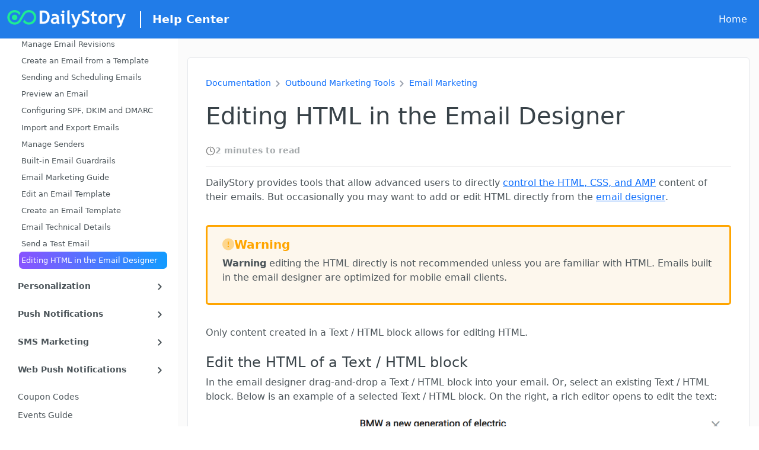

--- FILE ---
content_type: text/html; charset=utf-8
request_url: https://docs.dailystory.com/article/zuqmsg00xh-editing-html-in-the-email-designer
body_size: 6414
content:
<!DOCTYPE html>
<html lang="en">
<head>
    <meta charset="utf-8" />
    <meta name="viewport" content="width=device-width, initial-scale=1.0" />
    <title data-site="DailyStory Documentation">Editing HTML in the Email Designer | DailyStory Documentation</title>
    
    <meta name="description" content="DailyStory provides tools that allow advanced users to directly control the HTML, CSS, and AMP content of their emails. But occasionally you may want to add or edit HTML directly from the email designer . Warning editing the HTML directly is not recommended unless you are familiar with HTML. Emails built in the email designer are optimized for mobile email clients. Only content created in a Text / HTML block allows for editing HTML. Edit the HTML of a Text / HTML block In the email designer  ..." />
    <link rel="canonical" href="https://docs.dailystory.com/article/zuqmsg00xh-editing-html-in-the-email-designer" />
    <meta property="og:locale" content="en_US" />
    <meta property="og:type" content="article"/>
    <meta property="og:title" content="Editing HTML in the Email Designer"/>
    <meta property="og:description" content="DailyStory provides tools that allow advanced users to directly control the HTML, CSS, and AMP content of their emails. But occasionally you may want to add or edit HTML directly from the email designer . Warning editing the HTML directly is not recommended unless you are familiar with HTML. Emails built in the email designer are optimized for mobile email clients. Only content created in a Text / HTML block allows for editing HTML. Edit the HTML of a Text / HTML block In the email designer  ..."/>
    <meta property="og:url" content="https://docs.dailystory.com/article/zuqmsg00xh-editing-html-in-the-email-designer" />
    <meta property="og:site_name" content="DailyStory Documentation"/>
    <meta property="article:published_time" content="2022-04-19T13:52:48Z" />
    <meta property="article:modified_time" content="2025-05-16T19:16:53Z" />
    <meta name="gpt-content-type" content="documentation" />
    <link rel="alternate" type="application/json" href="https://docs.dailystory.com/api/v1/public/post/zuqmsg00xh" />
    <link rel="alternate" type="text/markdown" href="https://docs.dailystory.com/article/zuqmsg00xh-editing-html-in-the-email-designer.md" />
    <link rel="alternate" type="text/html" href="https://docs.dailystory.com/article/zuqmsg00xh-editing-html-in-the-email-designer.html" />
    <link rel="alternate" type="application/rss+xml" title="DailyStory Documentation &raquo; Feed" href="https://docs.dailystory.com/feed/" />
    <link rel="icon" href="https://www.dailystory.com/files/brand/300x300-blue-logo.png?v=5" type="image/x-icon">
    <link rel="stylesheet" href="https://cdnjs.cloudflare.com/ajax/libs/bootstrap/5.3.3/css/bootstrap.min.css">
<style>
    header#content-header {
        background-color: var(--color-primary-blue);
        display: flex;
    }
    header .nav-item a {
        color:var(--color-white);
    }
    header nav {
        width: 100%;
    }
    header nav .text {
        color: var(--color-white);
        font-size: 1.2em;
        font-weight: 600;
        border-left: solid 2px var(--color-white);
        padding-left: 1em;
    }
    :root {
        --color-primary-blue:#217ce8;
    }
</style>
    <script type="application/ld&#x2B;json">
        {
          "@context": "https://schema.org",
          "@type": "Article",
          "headline": "Editing HTML in the Email Designer",
          "author": {
            "@type": "Organization",
            "name": "DailyStory Documentation"
          },
          "datePublished": "2022-04-19",
          "url": "https://docs.dailystory.com/article/zuqmsg00xh-editing-html-in-the-email-designer",
              "encoding": {
                "@type": "MediaObject",
                "encodingFormat": "text/markdown",
                "url": "https://docs.dailystory.com/article/zuqmsg00xh-editing-html-in-the-email-designer.md"
              }
        }
    </script>

    

    
        <link rel="stylesheet" href="/css/article.min.css?v=qwD45cLY0QvQNgg9y_2eAy0dZJQ7PCMUSK3UPmyBRTw" />
        <link rel="stylesheet" href="/css/api.min.css?v=3E1GbgBPLP6I1b2ZSyDVCmhw9sz-psnlQFjPHheaphI" />
    
</head>
<body>
    <div id="overlay"></div>
    <div id="image_popup" class="popup">
        <div>
            <img id="popup-image">
        </div>
    </div>
    <div id="search_popup">
        <span class="search_popup-wrapper">
            <label for="AppHeader-searchInput" aria-label="Search or jump to…" class="AppHeader-search-visual--leading">
                <svg aria-hidden="true" fill="currentColor" style="width:28px" viewBox="0 0 20 20" version="1.1" data-view-component="true" class="octicon octicon-search">
                    <path d="M10.68 11.74a6 6 0 0 1-7.922-8.982 6 6 0 0 1 8.982 7.922l3.04 3.04a.749.749 0 0 1-.326 1.275.749.749 0 0 1-.734-.215ZM11.5 7a4.499 4.499 0 1 0-8.997 0A4.499 4.499 0 0 0 11.5 7Z"></path>
                </svg>
            </label>
            <input type="text" id="search_input" autocomplete="off" placeholder="Search ..." />
            <button role="button" class="close-search d-flex rounded-1 border-0 bg-transparent d-none"> 
                <svg aria-hidden="true" fill="currentColor" style="width:28px" viewBox="0 0 20 20" version="1.1" data-view-component="true">
                    <path d="M2.343 13.657A8 8 0 1 1 13.658 2.343 8 8 0 0 1 2.343 13.657ZM6.03 4.97a.751.751 0 0 0-1.042.018.751.751 0 0 0-.018 1.042L6.94 8 4.97 9.97a.749.749 0 0 0 .326 1.275.749.749 0 0 0 .734-.215L8 9.06l1.97 1.97a.749.749 0 0 0 1.275-.326.749.749 0 0 0-.215-.734L9.06 8l1.97-1.97a.749.749 0 0 0-.326-1.275.749.749 0 0 0-.734.215L8 6.94Z"></path>
                </svg>
            </button>
        </span>
        <div id="search_results"></div>
    </div>
    <div class="d-none" id="admin_toolbar">
        <section>
            <a id="admin_dashboard_url">
                <svg xmlns="http://www.w3.org/2000/svg" viewBox="0 0 512 512" width="14" height="14" fill="currentColor">
                    <rect x="64" y="64" width="160" height="160" rx="20" ry="20" />
                    <rect x="288" y="64" width="160" height="160" rx="20" ry="20" />
                    <rect x="64" y="288" width="160" height="160" rx="20" ry="20" />
                    <rect x="288" y="288" width="160" height="160" rx="20" ry="20" />
                </svg>Dashboard
            </a>
            <canvas id="admin_views_sparkline" width="80" height="20"></canvas>

        </section>
        <section>
            <a id="admin_edit_url" href="">
                <svg xmlns="http://www.w3.org/2000/svg" viewBox="0 0 512 512" width="14" height="14" fill="currentColor">
                    <path d="M362.7 19.3c25-25 65.5-25 90.5 0l39.5 39.5c25 25 25 65.5 0 90.5L208.1 433.4c-4.7 4.7-10.7 8.4-17.1 10.4L79.6 481c-12.5 4.2-26.2-.2-35.4-10.4s-14.6-22.9-10.4-35.4l37.1-111.4c2-6.4 5.7-12.4 10.4-17.1L362.7 19.3zM124.1 387.9l-22.2 66.7 66.7-22.2 230-230-44.5-44.5-230 230z" />
                </svg>
                <span>Edit Article</span>
            </a>
            <a href="/logout">Logout</a>
        </section>
    </div>
    <header id="content-header">
        
    <nav class="navbar navbar-expand-sm">
    <div class="container-fluid">
        <a class="navbar-brand" href="https://docs.dailystory.com">
            <img src="https://www.dailystory.com/files/imgs/ds-256-logo-dark-2.png?raw=true" style="width:200px" alt="DailyStory Product Documentation">
        </a>
        <span class="d-none d-sm-block ms-2 text">Help Center</span>
        <button class="navbar-toggler" type="button" data-bs-toggle="collapse" data-bs-target="#navbarNav" aria-controls="navbarNav" aria-expanded="false" aria-label="Toggle navigation">
            <span class="navbar-toggler-icon"></span>
        </button>

        <div class="collapse navbar-collapse" id="navbarNav">
            <ul class="navbar-nav ms-auto">
                <li class="nav-item"><a class="nav-link" href="https://www.dailystory.com/">Home</a></li>
            </ul>
        </div>
    </div>
</nav>


    </header>
    <div class="docs">
        <div class="docs-sidebar">
            <aside class="docs-sidebar__content">
                <span class="docs-sidebar__search-wrapper">
                    <label for="AppHeader-searchInput" aria-label="Search or jump to…" class="AppHeader-search-visual--leading">
                        <svg aria-hidden="true" fill="currentColor" height="16" viewBox="0 0 16 16" version="1.1" width="16" data-view-component="true" class="octicon octicon-search">
                            <path d="M10.68 11.74a6 6 0 0 1-7.922-8.982 6 6 0 0 1 8.982 7.922l3.04 3.04a.749.749 0 0 1-.326 1.275.749.749 0 0 1-.734-.215ZM11.5 7a4.499 4.499 0 1 0-8.997 0A4.499 4.499 0 0 0 11.5 7Z"></path>
                        </svg>
                    </label>
                    <button class="search">Type <span>ctrl-k</span> to search</button>
                </span>
                <section class="docs-sidebar__section" id="docs-sidebar-section">
                </section>
                <span class="docs-sidebar__powered_by">
                    Powered by <a href="https://helpguides.io?ref=239698c5-f7eb-4574-8cc8-c6568f08b3a0">HelpGuides.io</a>
                </span>
            </aside>
            
        </div>
        <div class="docs__content">
            <div class="toc docs__content-inner">
                <div class="container">
                    <span class="docs__content__search-wrapper">
                        <label aria-label="Search or jump to…">
                            <svg aria-hidden="true" fill="currentColor" height="16" viewBox="0 0 16 16" version="1.1" width="16" data-view-component="true">
                                <path d="M10.68 11.74a6 6 0 0 1-7.922-8.982 6 6 0 0 1 8.982 7.922l3.04 3.04a.749.749 0 0 1-.326 1.275.749.749 0 0 1-.734-.215ZM11.5 7a4.499 4.499 0 1 0-8.997 0A4.499 4.499 0 0 0 11.5 7Z"></path>
                            </svg>
                        </label>
                        <input type="search" id="docs__content__search-input" placeholder="Type to search" />
                        <button role="button" class="close-search d-flex rounded-1 border-0 bg-transparent d-none"> 
                            <svg aria-hidden="true" fill="currentColor" height="16" viewBox="0 0 16 16" version="1.1" width="16" data-view-component="true">
                                <path d="M2.343 13.657A8 8 0 1 1 13.658 2.343 8 8 0 0 1 2.343 13.657ZM6.03 4.97a.751.751 0 0 0-1.042.018.751.751 0 0 0-.018 1.042L6.94 8 4.97 9.97a.749.749 0 0 0 .326 1.275.749.749 0 0 0 .734-.215L8 9.06l1.97 1.97a.749.749 0 0 0 1.275-.326.749.749 0 0 0-.215-.734L9.06 8l1.97-1.97a.749.749 0 0 0-.326-1.275.749.749 0 0 0-.734.215L8 6.94Z"></path>
                            </svg>
                        </button>
                        <div id="docs__content__search-results"></div>
                    </span>
                    <div class="editor-container">
                        <header class="page__header">
                            <div class="page__header-nav" id="breadcrumbs"></div>
                        </header>
                        <article id="post-section">
    <!-- Markdown version of the page is available at "https://docs.dailystory.com/article/zuqmsg00xh-editing-html-in-the-email-designer.md" -->
    <h1 class="mb-0">Editing HTML in the Email Designer</h1>
    <div id="h1--subtext" class="mt-2 mb-4"></div>
    <div id="time_to_read" data-target="#post-body" data-lang="minutes to read"></div>
    <hr />
    <div id="post-body"><p>DailyStory provides tools that allow advanced users to directly <a href="/article/035zxhdqfo-edit-email-html-and-css">control the HTML, CSS, and AMP</a> content of their emails. But occasionally you may want to add or edit HTML directly from the <a href="/article/kw4n3vdfqc-using-the-email-designer">email designer</a>.</p><cite class="warning"><span class="title"><i class="fa-duotone fa-circle-exclamation" aria-hidden="true"></i>Warning</span><p><strong>Warning</strong> editing the HTML directly is not recommended unless you are familiar with HTML. Emails built in the email designer are optimized for mobile email clients.</p></cite><p>Only content created in a Text / HTML block allows for editing HTML.</p><h4>Edit the HTML of a Text / HTML block</h4><p>In the email designer drag-and-drop a Text / HTML block into your email. Or, select an existing Text / HTML block. Below is an example of a selected Text / HTML block. On the right, a rich editor opens to edit the text:</p><img class="lazy-load" data-src="https://graffiti-auf7e6dwhxhcbwek.z03.azurefd.net/d8b744fc-2e70-4089-bb80-dd1d08f6c7b2/239698c5-f7eb-4574-8cc8-c6568f08b3a0/fd1e17e665e5c0c62b44ab155c5ea3a3.png" style="" alt=""/><p>Next, click the &lt;&gt; icon in the editor, this will open up a popup window where you can directly edit the HTML:</p><img class="lazy-load" data-src="https://graffiti-auf7e6dwhxhcbwek.z03.azurefd.net/d8b744fc-2e70-4089-bb80-dd1d08f6c7b2/239698c5-f7eb-4574-8cc8-c6568f08b3a0/da85bf86b799b47335c03408d1059f36.png" style="" alt=""/><p>Now, you can edit the &#34;Source Code&#34; with any HTML that you want to include:</p><img class="lazy-load" data-src="https://graffiti-auf7e6dwhxhcbwek.z03.azurefd.net/d8b744fc-2e70-4089-bb80-dd1d08f6c7b2/239698c5-f7eb-4574-8cc8-c6568f08b3a0/0fcaec3be064df74ee4a1a47590498e3.png" style="" alt=""/><p>Press OK in the popup to apply the changes:</p><img class="lazy-load" data-src="https://graffiti-auf7e6dwhxhcbwek.z03.azurefd.net/d8b744fc-2e70-4089-bb80-dd1d08f6c7b2/239698c5-f7eb-4574-8cc8-c6568f08b3a0/81011929b450834983261a9842fd1488.png" style="" alt=""/><h4>Insert an HTML table</h4><p>The email designer purposefully does not include the ability to embed HTML tables into emails. HTML tables are problematic for rendering on mobile devices. However, it is possible to create an HTML table in your email.</p><ol><li>Add a Text / HTML block (as shown above) and edit the HTML.</li><li>Insert the following HTML (or your own table HTML)</li></ol><p><code>&lt;table&gt;&lt;tbody&gt;&lt;tr&gt;&lt;td&gt;HTML table&lt;/td&gt;&lt;/tr&gt;&lt;/tbody&gt;&lt;/table&gt;</code></p><ol start="3"><li>Click OK</li></ol><img class="lazy-load" data-src="https://graffiti-auf7e6dwhxhcbwek.z03.azurefd.net/d8b744fc-2e70-4089-bb80-dd1d08f6c7b2/239698c5-f7eb-4574-8cc8-c6568f08b3a0/65460e0f000c7eae5d13a3cb80fe1f52.png" style="" alt=""/><p>You can then click on the HTML table in the editor and you will find tools to add/remove columns, add/remove rows, and set table properties. For example, setting the table width to 100%:</p><img class="lazy-load" data-src="https://graffiti-auf7e6dwhxhcbwek.z03.azurefd.net/d8b744fc-2e70-4089-bb80-dd1d08f6c7b2/239698c5-f7eb-4574-8cc8-c6568f08b3a0/f989e0f8595cf1323788516e3f7980dc.png" style="" alt=""/></div>
    <div id="post-footer">
        <time class="page__header-time d-none">
            <svg xmlns="http://www.w3.org/2000/svg" viewBox="0 0 24 24" width="16" height="16" fill="black">
                <circle cx="12" cy="12" r="10" fill="none" stroke="black" stroke-width="2" />
                <path d="M12 6v6l4 2" stroke="black" stroke-width="2" fill="none" stroke-linecap="round" stroke-linejoin="round" />
            </svg>
            <span>Last updated <span class="published_date">2022-04-19T13:52:48Z</span></span>
        </time>
        <hr />
        <div id="docs__content__feedback" class="d-none">
            <p class="mb-0">How helpful was this article?</p>
            <p><a class="vote_up" href="#">👍</a> or <a class="vote_down" href="#">👎</a></p>
        </div>
        <div id="post-related-section" class="d-none">
            <h2>Related Articles</h2>
            <div id="post-related-list"></div>
        </div>
    </div>
</article>

                    </div>
                </div>
            </div>
            <div class="docs__aside-right">
                <div id="toc"></div>
            </div>
        </div>
    </div>
    <script src="https://cdnjs.cloudflare.com/ajax/libs/ace/1.4.14/ace.js" crossorigin="anonymous" referrerpolicy="no-referrer"></script>
    <script src="https://cdn.jsdelivr.net/npm/bootstrap@5.3.3/dist/js/bootstrap.bundle.min.js"></script>
    
    
    <template id="category-template">
        <a href="" class="card stack">
            <span class="icon"></span>
            <h2></h2>
            <div class="post_excerpt"></div>
        </a>
    </template>

    <template id="post-template">
        <a href="" class="card">
            <span class="icon"></span>
            <h2></h2>
            <div class="post_excerpt"></div>
        </a>
    </template>

    
    <script>
        window.postuid = 'zuqmsg00xh';
        window.projectuid = '239698c5-f7eb-4574-8cc8-c6568f08b3a0';

        // ┌────────────────────────────────────────────────────────────────────
        // │ Browser document ready
        // └────────────────────────────────────────────────────────────────────
        document.addEventListener("DOMContentLoaded", async function (e) {
            const postSection = document.getElementById('post-section');

            postSection.style.display = 'block';

            await loadSidebarMenu();
            await loadPost(window.postuid);

            setHighlightedMenuItem(true);
        });
    </script>
    <script src="https://kit.fontawesome.com/4bd59f0a0a.js" crossorigin="anonymous"></script>

        <script async src="https://www.googletagmanager.com/gtag/js?id=G-WBSQXYPYP9"></script>
        <script>
            window.dataLayer = window.dataLayer || [];
            function gtag() { dataLayer.push(arguments); }
            gtag('js', new Date());

            gtag('config', 'G-WBSQXYPYP9');
        </script>
    

    
        <script src="/_content/Rebar.Web/dist/js/rebar.min.js?v=ItS2wfnnbjXhU8W3_Wnx524mRQd8dTiMLS3DmNZ_24E"></script>
        <script src="/js/site.min.js?v=LX0a8u8caImgmCoffeOtkZSgpqVz8HKeDYEheI9b7-I"></script>
        <script src="/js/views/article.min.js?v=LR8VDslPraxUXsLu9ki84u0IXsteYXquANczd7aZjrg"></script>
    
    <template id="category-section-template">
        <div id="category-section" style="display:none">
            <h1 id="category-title"></h1>
            <hr />
            <div id="category-grid" class="category-grid"></div>
        </div>
    </template>
</body>
</html>

--- FILE ---
content_type: text/css
request_url: https://docs.dailystory.com/css/article.min.css?v=qwD45cLY0QvQNgg9y_2eAy0dZJQ7PCMUSK3UPmyBRTw
body_size: 5546
content:
#h1--subtext code{color:var(--color-body-font)}.docs{display:flex}.docs-sidebar__section{margin-top:.5em}.docs-sidebar--animated .docs-sidebar__content,.docs-sidebar--animated .docs-sidebar__slider{transition:transform .2s ease-in-out;will-change:transform}.docs-sidebar__search-wrapper{position:relative}.docs-sidebar__powered_by{padding:2em 0 5em;text-align:center}.docs-sidebar__content .docs-sidebar__powered_by a{color:#042f5f;font-weight:600}.docs-sidebar__search-wrapper label{position:absolute;top:4px;left:8px;display:block;width:16px;height:16px;pointer-events:none;color:var(--color-gray-500);margin:initial}.docs-sidebar__search-wrapper button{background-color:var(--color-white);border:solid 1px var(--color-gray-60);width:100%;text-align:left;border-radius:3px;padding:4px 4px 4px 28px;color:var(--color-gray-500)}.docs-sidebar__search-wrapper button:focus-visible{outline:none;border:none}.docs-sidebar__search-wrapper button span{display:inline-grid;height:16px;font-size:12px;line-height:1.2em;color:inherit;vertical-align:baseline;background:var(--bgColor-transparent);border:solid 1px #ddd;border-radius:3px;box-shadow:none;align-items:center;justify-content:center;padding:0 4px}.docs-sidebar__search{width:100%}.docs-sidebar__content--visible{display:block}.docs-sidebar__section-list-item,.docs-sidebar__section-title{align-items:center;display:flex;justify-content:space-between;transition-duration:.1s;transition-property:background-color}.docs-sidebar__section-title{font-weight:500;height:34px;font-size:.85em;padding:.35em 0 .35em .35em;text-transform:uppercase}.docs-sidebar__section-list{max-height:0;overflow:hidden;transition:max-height .3s ease}.docs-sidebar__section-list.expanded{max-height:100%}.docs-sidebar__section-toggler svg{transition:transform .3s ease}.docs-sidebar__section-toggler.rotated svg{transform:rotate(90deg)}.docs__content__search-wrapper{position:relative;display:none;margin-top:1em}.docs__content__search-wrapper input{background-color:var(--color-white);border:solid 1px var(--color-gray-60);width:100%;text-align:left;border-radius:3px;padding:4px 4px 4px 28px;color:var(--color-gray-500);outline-offset:initial}.docs__content__search-wrapper label{position:absolute;top:4px;left:8px;display:block;width:16px;height:16px;pointer-events:none;color:var(--color-gray-500)}.docs__content__search-wrapper button.close-search{position:absolute;top:1px;right:0;padding:7px;color:var(--color-gray-500)}.docs__content figure{margin:0 0 .75rem}.docs__content img{margin-bottom:.5rem;cursor:zoom-in}.docs__content img.no-zoom{cursor:pointer}#image_popup{display:none;position:fixed;z-index:1000;left:0;top:0;width:100%;height:100%;background-color:#000c;align-items:center;justify-content:center}#image_popup img{max-width:100%}.docs__content figure img{margin:0}.docs__content figcaption{font-size:var(--font-size-small);opacity:var(--opacity-70)}.docs__content ul li{margin-bottom:.5em}.docs__content ol{list-style:none;counter-reset:item var(--ol-start-value, 0);padding-left:1em;margin:1em 0}.docs__content ol li{counter-increment:item;position:relative;margin-bottom:2em;padding-left:1.25em}.docs__content ol li:before{content:counter(item);position:absolute;left:-20px;top:-1px;background:var(--color-gray-30);color:var(--color-white);font-weight:700;padding:2px 9px;border-radius:50%;text-align:center}#docs__content__search-results{position:absolute;left:50%;transform:translate(-50%);width:100%;background:var(--color-white);display:none;box-shadow:0 10px 30px #0003;border-radius:0;padding:8px 12px;top:33px;border:solid 1px var(--color-gray-60);max-height:90vh;overflow:auto;z-index:1001}#docs__content__feedback{justify-content:center;margin-top:2em;display:flex;flex-direction:column;align-items:center}#docs__content__feedback svg{margin:0 .25em .25em}#docs__content__feedback a{text-decoration:none;color:var(--color-body-font);font-weight:600}#post-footer{padding-top:1em}#post-footer hr{margin:.5em 0;color:var(--color-gray-40)}#post-footer time{font-weight:600;opacity:var(--opacity-50);font-size:.85em;display:flex;align-items:center;column-gap:.5em}#time_to_read{column-gap:.25em;font-weight:600;opacity:var(--opacity-50);font-size:.85em;display:flex;align-items:center}#time_to_read svg{margin-top:2px}.editor-container img{max-width:100%}.editor-container h2,.editor-container h3,.editor-container h4,.editor-container h5{margin-top:1em}#post-body h2:hover:after,#post-body h3:hover:after,#post-body h4:hover:after,#post-body h5:hover:after,#post-body h6:hover:after{content:"#";padding-left:5px;font-weight:600;color:#6f6f6f;cursor:pointer}.faq h2:after,.faq h3:after,.faq h4:after,.faq h5:after,.faq h6:after{content:none!important}.docs-sidebar__section-list-item>span,.docs-sidebar__section-title>span{overflow:hidden;text-overflow:ellipsis;white-space:nowrap}.docs-sidebar__section-list-item-wrapper .docs-sidebar__section-child{padding:.35em 0 .35em .35em;display:flex;justify-content:space-between;align-items:center}.docs-sidebar__section-list-item-wrapper.active .docs-sidebar__section-child{background:linear-gradient(270deg,#129bff,#8a53ff);color:var(--color-white);border-radius:.5em}.docs-sidebar__section-list-item-wrapper .docs-sidebar__section-child:hover{background-color:var(--color-blue-100);border-radius:.5em}.docs-sidebar__section-title-wrapper.active .docs-sidebar__section-title{background:linear-gradient(270deg,#129bff,#8a53ff);color:var(--color-white);border-radius:.5em}.docs-sidebar__section-title-wrapper.active .docs-sidebar__section-title:hover{background-color:var(--color-blue-100);border-radius:.5em}.docs-sidebar__section-list-item-wrapper.category{font-weight:700}.docs-sidebar__content a{color:var(--color-body);text-decoration:none}.docs-sidebar__content i{margin-right:.25rem}ul.docs-sidebar__section-list{padding-left:.5em;list-style:none;font-size:.9em;margin-bottom:1em}body.no-scroll{overflow:hidden}.search_popup-wrapper{position:relative;display:flex;border-bottom:solid 1px var(--color-gray-70);margin-bottom:1em}.search_popup-wrapper label{position:absolute;top:10px;left:8px;display:block;pointer-events:none;color:var(--color-gray-500);margin:initial}.search_popup-wrapper button.close-search{position:absolute;top:3px;right:0;padding:7px;color:var(--color-gray-60)}#search_popup{position:fixed;top:10px;left:50%;transform:translate(-50%);z-index:1001;width:60%;background:var(--color-white);display:none;box-shadow:0 10px 30px #0003;border-radius:5px;padding:8px 12px;top:5rem;border:solid 1px var(--color-gray-60);max-height:90vh;overflow:auto}#search_popup input{width:100%;border:none;padding:.25em 2em;font-size:1.25em}#search_popup input:focus-visible{outline:none}article.search-result{padding:1em;border:solid 1px var(--color-white);transition:background-color .18s ease-in-out}article.search-result:hover{border:solid 1px var(--color-gray-60);background-color:var(--color-gray-90);border-radius:8px}article.search-result h3{font-size:var(--font-size-m);margin:0}article.search-result a{text-decoration:none}article.search-result .excerpt{display:-webkit-box;-webkit-line-clamp:2;-webkit-box-orient:vertical;overflow:hidden;color:var(--color-gray-30)}#search_results .none-helpful{margin:.25rem 1rem;padding:1em 0;font-size:.85em;border:solid 1px var(--color-white);border-top:solid 1px var(--color-gray-80)}#search_results .none-helpful a{color:var(--color-gray-60);cursor:pointer}#search_results .none-helpful a:hover{color:var(--color-red-40)}#search_results .answer-wrapper{margin:0 1rem}#search_results .answer-wrapper li a{text-decoration:none}#search_results .answer-wrapper article{border-top:solid 1px var(--color-gray-80);padding:1em 0}#overlay{position:fixed;top:0;left:0;width:100%;height:100%;backdrop-filter:blur(1px);background-color:#0000004d;opacity:0;pointer-events:none;transition:opacity .3s ease;z-index:1000}#overlay.active{opacity:1;pointer-events:auto}cite{display:block;padding:15px 25px;position:relative;font-style:initial;margin:35px 0;border-radius:5px}cite .title{display:block;margin-bottom:5px;font-weight:700;font-size:1.25em}cite.warning{border:3px solid #ffa500;background-color:#fdf7ed}cite.important{border:3px solid #d9534f;background-color:#fdf6f6}cite.recommended{border:3px solid #217ce8;background-color:#f4f8fe}cite.warning .title{color:orange}cite.important .title{color:#d9534f}cite.recommended .title{color:#217ce8}.page__header{align-items:center;display:flex;font-size:14px;line-height:1.5em;margin-bottom:20px;z-index:initial;justify-content:space-between}.page__header-nav{display:flex;flex-wrap:wrap;align-items:center}.page__header-nav a{text-decoration:none}.docs-sidebar__section-toggler{background:transparent;border:0;border-radius:8px;color:inherit;cursor:pointer;height:24px;padding:0;transition-duration:.1s;transition-property:background-color;width:24px}.docs-sidebar__content{box-sizing:border-box;display:flex;flex-direction:column;overflow:auto;padding:var(--layout-padding-vertical) var(--layout-padding-horizontal);position:sticky;top:0;width:300px;height:100vh}.docs__content{word-wrap:break-word;box-sizing:border-box;display:flex;flex-grow:2;justify-content:space-between;background-color:#fbfbfb}.docs__aside-right{align-self:flex-start;display:none;height:100vh;min-width:160px;overflow:auto;position:sticky;top:0;width:var(--layout-sidebar-width);margin-top:2em}.docs__aside-right ul{list-style:none;padding:0;margin-top:.5em}.docs__aside-right a{text-decoration:none;color:var(--color-body-font);opacity:var(--opacity-70);transition-duration:.1s;transition-property:color}.docs__aside-right a:hover{opacity:initial;font-weight:500}#toc{font-size:.8em}#toc_header{text-transform:uppercase;font-weight:600}#toc .toc-h3{margin-left:.5em}#toc .toc-h4,.toc-h5{margin-left:1em}#breadcrumbs svg{transform:rotate(90deg);color:var(--color-gray-60);position:relative;top:1px}.docs__content-inner{width:100%;background-color:var(--color-white);margin:2em 1em;border:solid 1px var(--color-gray-80);border-radius:5px}.docs__content-inner .editor-container{padding:var(--layout-padding-vertical) var(--layout-padding-horizontal)}#articleBody iframe{max-width:640px}header#content-header{box-sizing:border-box}header#content-header .defaultHeader{display:flex;align-items:center}header#content-header .defaultHeader h1{display:inline;font-size:var(--font-size-l);color:var(--color-white)}h1#category-title{font-weight:800;text-transform:uppercase}.category-grid{display:grid;grid-template-columns:repeat(auto-fill,minmax(250px,1fr));grid-auto-rows:1fr;z-index:1;position:relative;grid-gap:40px;margin-top:2em}.category-grid>div{background-color:var(--color-white);text-align:left;position:relative}.category-grid .card{display:flex;border-radius:4px;border:1px solid var(--color-gray-60);grid-template-rows:max-content;background-color:#fff;transition:box-shadow .2s ease,transform .2s ease;cursor:pointer;min-height:200px;word-break:break-word;padding-bottom:.5rem}.category-grid .card:hover{transform:translateY(-5px)}.category-grid .card img.category{width:100%;margin-bottom:0;opacity:var(--opacity-70);cursor:pointer}.category-grid .card img.post{margin:1rem 1rem 0;max-width:100px;border-radius:15px;cursor:pointer}.category-grid .post_excerpt{display:-webkit-box;-webkit-line-clamp:5;-webkit-box-orient:vertical;overflow:hidden;padding:0 15px}.category-grid .card.stack:hover:before{transform:rotate(-3deg);border:solid 1px var(--color-gray-60)}.category-grid .card.stack:before{content:"";background-color:#fff;border:1px solid #eaeaea;width:100%;height:100%;left:0;top:-1px;border-radius:4px;transform:translateY(5px);z-index:-1;position:absolute;will-change:transform;transition:transform .2s ease}.category-grid .card.stack:hover:after{transform:rotate(3deg);border:solid 1px var(--color-gray-60)}.category-grid .card.stack:after{content:"";background-color:#fff;border:1px solid #e6e6e6;width:100%;height:100%;top:-1px;left:0;border-radius:4px;transform:translateY(2px);z-index:-1;position:absolute;transition:transform .2s ease;transition:transform .2s ease,-webkit-transform .2s ease}.category-grid .card h2{font-size:1.25em;padding:0 15px;margin:1em 0 .25em;font-weight:800;text-transform:uppercase}.category-grid a{text-decoration:none}.category-grid .card:hover h2{color:var(--color-blue)}footer{background-color:var(--color-body-background);padding:1rem 0;font-size:var(--font-size-small)}footer h2{font-size:1.25em}footer p{margin-bottom:0}footer h3{font-size:1.25rem}footer img{height:40px;width:40px}#post-section td{border-bottom:solid 1px var(--color-gray-80);padding:.25em .5em}.faq{border:1px solid #c8cccf;border-radius:0;margin-bottom:-1px}.faq h2,.faq h3,.faq h4,.faq h5,.faq h6{display:flex;transition:.4s;margin:0;padding:10px 5px 10px 20px;cursor:pointer;justify-content:space-between;align-items:center;font-size:1.25em}.faq h2.active,.faq h3.active,.faq h4.active,.faq h5.active,.faq h6.active{background-color:var(--color-gray-80)}.faq article{margin:2px;max-height:0;overflow:hidden;transition:max-height .2s ease-out;box-shadow:none}.faq article.active{padding:10px 20px}.faq svg{transform:rotate(90deg);transition:transform .3s ease;min-width:24px;min-height:24px}.faq .active svg{transform:rotate(180deg)}cite.download_file{display:flex;padding:1em;border:solid 4px #DDD;background-color:#fafafa;align-items:center;column-gap:.85em;margin:1em 0}cite.download_file a{font-size:var(--font-size-m);font-style:initial;font-weight:700;text-decoration:none}cite.download_file aside{font-size:.95em;font-style:initial;opacity:var(--opacity-70)}cite.download_file img{margin:0;pointer-events:none}#post-related-list{display:grid;grid-template-columns:repeat(3,1fr);gap:1rem;margin-top:1em}#post-related-list a{border:solid 1px var(--color-gray-70);padding:20px;border-radius:8px;text-decoration:none}#post-related-list svg{color:var(--bs-body-color);opacity:var(--opacity-70);margin:0 0 .25em;transition:transform .2s ease}#post-related-list a .title-wrapper{display:flex;align-items:center;column-gap:.5em}#post-related-list a:hover{border:solid 1px var(--color-link)}#post-related-list a:hover .title-wrapper svg{transform:translate(5px)}#post-related-list a:hover h3{color:var(--color-link)}#post-related-list a h3{margin:0 0 .25em;font-size:1.2em}#post-related-list .excerpt{display:-webkit-box;-webkit-line-clamp:3;-webkit-box-orient:vertical;overflow:hidden;color:var(--bs-body-color)}#admin_toolbar{background-color:var(--color-gray-80);font-size:.85em;padding:.5em 2em;display:flex;justify-content:space-between}#admin_toolbar section{display:flex;align-items:center;column-gap:1em}#admin_toolbar a{text-decoration:none;display:flex;align-items:center}#admin_toolbar a:hover{color:#333}#admin_toolbar svg{margin-right:.3em}.apipill{padding:0 12px;line-height:initial;display:flex;align-items:center;height:16px;border-radius:15px;font-size:10px;text-transform:uppercase;white-space:nowrap;color:var(--color-white);justify-content:center;width:40px}.apipill.get{background-color:var(--color-green-30)}.apipill.post{background-color:var(--color-blue-40)}.apipill.patch{background-color:var(--color-orange-40)}.apipill.delete{background-color:var(--color-red-40)}.apipill.put{background-color:var(--color-purple-40)}.apipill.options{color:var(--color-yellow-20);background-color:var(--color-yellow-100)}.apipill.head,.apipill.trace{color:var(--color-gray-10);background-color:var(--color-gray-90)}@media (min-width: 1050px){.docs-sidebar__content{border-bottom:0;border-right:1px solid var(--color-line-gray);padding-bottom:0}}@media (min-width: 1400px){.docs__aside-right{display:block}}@media (max-width: 1400px){.docs__aside-right{display:none}}@media (max-width: 768px){header#content-header{position:relative;height:initial}.docs-sidebar{display:none}.docs__content-inner{margin:0}.docs__content-inner .editor-container{padding:1em 0}iframe{width:100%;height:100%}time{display:none}.docs__content__search-wrapper{display:block}#search_popup{width:100%;border-radius:0}#post-related-list{grid-template-columns:repeat(1,minmax(0,1fr));gap:1rem}#post-related-list article{padding:0;border:none}#docs__content__feedback,#admin_toolbar{display:none}}:root{--layout-sidebar-width: 344px;--layout-padding-vertical: 30px;--layout-padding-horizontal: 18px;--layout-height-header: 107px;--layout-padding-content-horizontal: 50px;--layout-width-main-col: 1400px;--color-white: #ffffff;--color-black: #000000;--color-gray: #333333;--color-gray-dark: #777777;--color-gray-light: #CCCCCC;--color-blue: #0d6efd;--color-brand: #a724f8;--color-brand-gold: #f99f23;--color-body-background: #f5f5f5;--color-body-font: #404145;--opacity-50: .5;--opacity-70: .7;--color-green-0: #002e02;--color-green-10: #00491f;--color-green-20: #00683a;--color-green-30: #008756;--color-green-40: #00a874;--color-green-50: #12ca93;--color-green-60: #59d4a4;--color-green-70: #81ddb6;--color-green-80: #a3e6c8;--color-green-90: #c3efda;--color-green-100: #e1f7ec;--color-blue-0: #002077;--color-blue-10: #003290;--color-blue-20: #0047aa;--color-blue-30: #005dc5;--color-blue-40: #0074e1;--color-blue-50: #018ef5;--color-blue-60: #619efe;--color-blue-70: #8ab0ff;--color-blue-80: #abc3ff;--color-blue-90: #c8d7ff;--color-blue-100: #e4ebff;--color-red-0: #570000;--color-red-10: #730014;--color-red-20: #900027;--color-red-30: #ad273c;--color-red-40: #cb4452;--color-red-50: #e95f6a;--color-red-60: #f17c81;--color-red-70: #f79799;--color-red-80: #fcb1b2;--color-red-90: #ffcbcb;--color-red-100: #ffe5e5;--color-purple-0: #110e4d;--color-purple-10: #2a1f63;--color-purple-20: #403278;--color-purple-30: #56468f;--color-purple-40: #6d5ba6;--color-purple-50: #8470be;--color-purple-60: #9987c9;--color-purple-70: #ae9ed4;--color-purple-80: #c2b5df;--color-purple-90: #d6cdea;--color-purple-100: #ebe6f4;--color-yellow-0: #3e1d00;--color-yellow-10: #5a3c00;--color-yellow-20: #7d5b00;--color-yellow-30: #a57d00;--color-yellow-40: #cda017;--color-yellow-50: #f7c543;--color-yellow-60: #fcce66;--color-yellow-70: #ffd885;--color-yellow-80: #ffe1a4;--color-yellow-90: #ffebc2;--color-yellow-100: #fff5e0;--color-orange-40: #df7d03;--color-subtle-green: #e0ffc7;--color-dark-green: #017d26;--color-subtle-red: #feecf0;--color-dark-red: #d02d1d;--color-blue: #1a73e8;--color-cta: #a723f9;--color-cta-hover: #7512ae;--color-warning: #fcf6af;--font-size-m: 1.25rem;--font-size-l: 1.5rem;--font-size-xl: 1.75rem;--font-size-small: .75rem;--color-validation-red: #f8312f;--color-gray-90: #f3f4f6;--color-gray-80: #e5e7eb;--color-gray-70: #d1d5db;--color-gray-60: #9ca3af;--color-gray-500: #6b7280;--color-gray-40: #4b5563;--color-gray-30: #374151;--color-gray-20: #1f2937;--color-gray-10: #111827;--color-solid-green: green;--color-solid-yellow: yellow;--bs-heading-color: #384248;--bs-body-color: #4c555a;--color-link: #0d6efd}


--- FILE ---
content_type: text/css
request_url: https://docs.dailystory.com/css/api.min.css?v=3E1GbgBPLP6I1b2ZSyDVCmhw9sz-psnlQFjPHheaphI
body_size: 321
content:
.ace_editor{font-size:.9em;margin:.5em 0}.ace-chrome .ace_gutter,.ace_scroller{background-color:var(--color-gray-90)}.ace_hidden-cursors .ace_cursor{opacity:0}.api_header{text-transform:uppercase;font-size:.85em;color:var(--color-gray-30);margin:0 0 1em;padding:0}.code_wrapper{margin-bottom:1em;border:solid 1px var(--color-gray-70);padding:0;border-radius:.5em;background-color:var(--color-gray-90)}.api_parameters{background-color:var(--color-gray-90);border:solid 1px var(--color-gray-70);border-radius:.5em;margin-bottom:1em}.api_param{padding:1em}.api_param_header{display:flex;column-gap:.5em;align-items:center}.api_param .p_name{font-weight:600}.api_param .p_type{font-size:.85em}.api_param .p_isrequired{color:red;font-size:.85em}.api_param:nth-of-type(2){border-top:1px solid var(--color-gray-70)}.code_wrapper .header{column-gap:.5em;padding:.5em .75em;background:var(--color-gray-80);border-bottom:solid 1px var(--color-gray-70)}.code_wrapper .footer{column-gap:.5em;padding:.5em .75em;background:var(--color-gray-90);border-top:solid 1px var(--color-gray-70)}.code_wrapper .httpstatus{display:flex;align-items:center;column-gap:.35em;font-size:.85em;font-weight:600}.code_wrapper .solid-circle{border-radius:50%;width:8px;height:8px;display:inline-block}.solid-circle.success{background-color:var(--color-green-30)}.solid-circle.warning{background-color:var(--color-yellow-40)}.solid-circle.error{background-color:var(--color-red-40)}


--- FILE ---
content_type: text/css
request_url: https://ka-p.fontawesome.com/assets/4bd59f0a0a/18169279/custom-icons.css?token=4bd59f0a0a
body_size: 2523
content:
@charset "utf-8";.fak.fa-regular-robot-circle-plus:before,.fa-kit.fa-regular-robot-circle-plus:before{content:"î€†"}.fak.fa-regular-star-circle-minus:before,.fa-kit.fa-regular-star-circle-minus:before{content:"î€"}.fak.fa-regular-star-circle-plus:before,.fa-kit.fa-regular-star-circle-plus:before{content:"î€€"}.fak.fa-regular-tag-circle-minus:before,.fa-kit.fa-regular-tag-circle-minus:before{content:"î€…"}.fak.fa-regular-tag-circle-plus:before,.fa-kit.fa-regular-tag-circle-plus:before{content:"î€‚"}.fak.fa-sharp-regular-face-smile-circle-plus:before,.fa-kit.fa-sharp-regular-face-smile-circle-plus:before{content:"î€‡"}.fak.fa-solid-tag-circle-minus:before,.fa-kit.fa-solid-tag-circle-minus:before{content:"î€„"}.fak.fa-solid-tag-circle-plus:before,.fa-kit.fa-solid-tag-circle-plus:before{content:"î€ƒ"}.fak.fa-solid-users-magnifying-glass:before,.fa-kit.fa-solid-users-magnifying-glass:before{content:"î€ˆ"}.fak,.fa-kit{-moz-osx-font-smoothing:grayscale;-webkit-font-smoothing:antialiased;display:var(--fa-display,inline-block);font-variant:normal;text-rendering:auto;font-family:Font Awesome Kit;font-style:normal;line-height:1}@font-face{font-family:Font Awesome Kit;font-style:normal;font-display:block;src:url([data-uri])format("woff2")}

--- FILE ---
content_type: text/javascript
request_url: https://docs.dailystory.com/js/site.min.js?v=LX0a8u8caImgmCoffeOtkZSgpqVz8HKeDYEheI9b7-I
body_size: 196
content:
(()=>{document.addEventListener("DOMContentLoaded",function(){document.hasGlobalClickHandler||(document.hasGlobalClickHandler=!0,document.addEventListener("click",l));function l(t){if(t.target.classList.contains("clipboard_copy")){t.preventDefault(),console.log("click");let e="";if(t.target.dataset.target){let a=document.querySelector(t.target.dataset.target);switch(a.tagName){case"A":e=a.href;break;default:e=a.value;break}}else e=t.target.dataset.clipboard;navigator.clipboard.writeText(e),DsUtility.notificationMessage(!0,"Copied to clipboard")}if(t.target.classList.contains("panel_expand_toggle")){let e=t.target.closest(".floatbox");DsUtility.toggleCollapse(e)}}});})();


--- FILE ---
content_type: text/javascript
request_url: https://docs.dailystory.com/_content/Rebar.Web/dist/js/rebar.min.js?v=ItS2wfnnbjXhU8W3_Wnx524mRQd8dTiMLS3DmNZ_24E
body_size: 8789
content:
(()=>{document.addEventListener("DOMContentLoaded",function(){ClickToCopy.setupElement()});window.ClickToCopy=window.ClickToCopy||{setupElement:function(e){(e?e.querySelectorAll(".clickToCopy"):document.querySelectorAll(".clickToCopy")).forEach(t=>{let a=t.innerHTML,l=t.dataset.instructions||"Click to Copy",n=t.dataset?.popups!=="false";t.dataset.text||(t.dataset.text=a),n?t.innerHTML=`${a}<span class="clickToCopy-text"><i class="fa-regular fa-clipboard-list"></i>${l}</span>`:t.innerHTML=`${a}`,t.addEventListener("click",function(){navigator.clipboard.writeText(t.dataset.text).then(()=>{if(n){let o=this.querySelector("span");o.innerHTML='<i class="fa-regular fa-circle-check"></i>Copied',setTimeout(()=>o.innerHTML=`<i class="fa-regular fa-clipboard-list"></i>${l}`,1e3)}}).catch(o=>{console.error("Error copying text: ",o)})}),t.addEventListener("mouseenter",function(){if(!n)return;let o=this.querySelector(".clickToCopy-text");o.style.visibility="visible",o.style.opacity="1";let r=o.getBoundingClientRect(),c=r.right>window.innerWidth,d=r.left<0;c?(o.style.left="auto",o.style.right="0",o.style.transform="none"):d?(o.style.left="0",o.style.right="auto",o.style.transform="none"):(o.style.left="50%",o.style.right="auto",o.style.transform="translateX(-50%)")}),t.addEventListener("mouseleave",function(){if(!n)return;let o=this.querySelector(".clickToCopy-text");o.style.visibility="",o.style.opacity="",o.style.left="",o.style.right="",o.style.transform=""})})}};window.Confetti=window.Confetti||{on:function(e){if(window.ConfettiGenerator!==void 0){if(document.getElementById("confetti")===null){var i=document.querySelector("body"),t=document.createElement("canvas");t.setAttribute("id","confetti"),t.setAttribute("style","position: absolute;top: 0;"),i.appendChild(t),t.addEventListener("click",()=>{Confetti.off()})}e==null&&(e={target:"confetti",max:250});var a=new ConfettiGenerator(e);a.render(),setTimeout(function(){Confetti.off()},6e4)}},off:function(){document.getElementById("confetti").remove()}};window.ConfettiGenerator=function(e){var i={target:"confetti-holder",max:80,size:1,animate:!0,props:["circle","square","triangle","line"],colors:[[165,104,246],[230,61,135],[0,199,228],[253,214,126]],clock:25,interval:null,rotate:!1,width:window.innerWidth,height:window.innerHeight};e&&(e.target&&(i.target=e.target),e.max&&(i.max=e.max),e.size&&(i.size=e.size),e.animate!==void 0&&e.animate!==null&&(i.animate=e.animate),e.props&&(i.props=e.props),e.colors&&(i.colors=e.colors),e.clock&&(i.clock=e.clock),e.width&&(i.width=e.width),e.height&&(i.height=e.height),e.rotate!==void 0&&e.rotate!==null&&(i.rotate=e.rotate));var t=document.getElementById(i.target),a=t.getContext("2d"),l=[];function n(s,h){s||(s=1);var p=Math.random()*s;return h?Math.floor(p):p}var o=i.props.reduce(function(s,h){return s+(h.weight||1)},0);function r(){for(var s=Math.random()*o,h=0;h<i.props.length;++h){var p=i.props[h].weight||1;if(s<p)return h;s-=p}}function c(){var s=i.props[r()],h={prop:s.type?s.type:s,x:n(i.width),y:n(i.height),src:s.src,radius:n(4)+1,size:s.size,rotate:i.rotate,line:Math.floor(n(65)-30),angles:[n(10,!0)+2,n(10,!0)+2,n(10,!0)+2,n(10,!0)+2],color:i.colors[n(i.colors.length,!0)],rotation:n(360,!0)*Math.PI/180,speed:n(i.clock/7)+i.clock/30};return h}function d(s){var h=s.radius<=3?.4:.8;switch(a.fillStyle=a.strokeStyle="rgba("+s.color+", "+h+")",a.beginPath(),s.prop){case"circle":{a.moveTo(s.x,s.y),a.arc(s.x,s.y,s.radius*i.size,0,Math.PI*2,!0),a.fill();break}case"triangle":{a.moveTo(s.x,s.y),a.lineTo(s.x+s.angles[0]*i.size,s.y+s.angles[1]*i.size),a.lineTo(s.x+s.angles[2]*i.size,s.y+s.angles[3]*i.size),a.closePath(),a.fill();break}case"line":{a.moveTo(s.x,s.y),a.lineTo(s.x+s.line*i.size,s.y+s.radius*5),a.lineWidth=2*i.size,a.stroke();break}case"square":{a.save(),a.translate(s.x+15,s.y+5),a.rotate(s.rotation),a.fillRect(-15*i.size,-5*i.size,15*i.size,5*i.size),a.restore();break}case"svg":{a.save();var p=new Image;p.src=s.src;var v=s.size||15;a.translate(s.x+v/2,s.y+v/2),s.rotate&&a.rotate(s.rotation),a.drawImage(p,-(v/2)*i.size,-(v/2)*i.size,v*i.size,v*i.size),a.restore();break}}}var u=function(){i.animate=!1,clearInterval(i.interval),requestAnimationFrame(function(){a.clearRect(0,0,t.width,t.height);var s=t.width;t.width=1,t.width=s})},f=function(){t.width=i.width,t.height=i.height,l=[];for(var s=0;s<i.max;s++)l.push(c());function h(){a.clearRect(0,0,i.width,i.height);for(var v in l)d(l[v]);p(),i.animate&&requestAnimationFrame(h)}function p(){for(var v=0;v<i.max;v++){var g=l[v];i.animate&&(g.y+=g.speed),g.rotate&&(g.rotation+=g.speed/35),(g.speed>=0&&g.y>i.height||g.speed<0&&g.y<0)&&(l[v]=g,l[v].x=n(i.width,!0),l[v].y=g.speed>=0?-10:parseFloat(i.height))}}return requestAnimationFrame(h)};return{render:f,clear:u}};document.addEventListener("DOMContentLoaded",function(){document.querySelectorAll(".dropdown-button").forEach(t=>{t.dataset.autosetup!=="false"&&i(t)});function i(t){let a=t.querySelector(".select"),l=t.querySelector(".caret"),n=t.querySelector(".menu"),o=t.querySelectorAll(".menu li"),r=t.querySelector(".selected");Object.defineProperty(t,"value",{get:function(){return this._customProperty},set:function(d){this._customProperty=d;let u=this.querySelector(`li[data-value="${d}"]`);u&&(this.querySelector(".selected").innerText=u.innerText)}}),a.addEventListener("click",()=>{a.classList.toggle("select-clicked"),l.classList.toggle("caret-rotate"),n.classList.toggle("menu-open")}),o.forEach(d=>{d.addEventListener("click",()=>{r.innerText=d.innerText,t.value=d.dataset.value,a.classList.remove("select-clicked"),l.classList.remove("caret-rotate"),n.classList.remove("menu-open"),o.forEach(u=>{u.classList.remove("active")}),d.classList.add("active"),c(t,t.value)})});function c(d,u){let f=new CustomEvent("change",{detail:u,bubbles:!0,cancelable:!0});d.dispatchEvent(f)}document.addEventListener("click",d=>{document.querySelectorAll(".dropdown-button").forEach(f=>{f.contains(d.target)||(f.querySelector(".select.select-clicked")&&f.querySelector(".select").classList.toggle("select-clicked"),f.querySelector(".caret.caret-rotate")&&f.querySelector(".caret").classList.toggle("caret-rotate"),f.querySelector(".menu.menu-open")&&f.querySelector(".menu").classList.toggle("menu-open"))})})}});window.LazyLoadImages=window.LazyLoadImages||{load:function(){var e;if("IntersectionObserver"in window){e=document.querySelectorAll(".lazy-load");var i=new IntersectionObserver(function(n,o){n.forEach(function(r){if(r.isIntersecting){var c=r.target;c.src=c.dataset.src,c.classList.remove("lazy-load"),i.unobserve(c)}})});e.forEach(function(n){i.observe(n),a(n)})}else{let n=function(){t&&clearTimeout(t),t=setTimeout(function(){var o=window.pageYOffset;e.forEach(function(r){r.offsetTop<window.innerHeight+o&&(r.src=r.dataset.src,r.classList.remove("lazy-load"))}),e=document.querySelectorAll(".lazy-load"),e.length===0&&(document.removeEventListener("scroll",n),window.removeEventListener("resize",n),window.removeEventListener("orientationChange",n))},20)};var l=n,t;e=document.querySelectorAll(".lazy-load"),document.addEventListener("scroll",n),window.addEventListener("resize",n),window.addEventListener("orientationChange",n)}function a(n){let o=n.dataset.height?Math.round(n.dataset.height):null,r=n.dataset.width?Math.round(n.dataset.width):null;if(!o||!r)return;let c=o/r,d=window.innerWidth,u=n.parentElement,f=u?.offsetWidth||u?.parentElement?.offsetWidth;if(r<f)return;let s=f||n.offsetWidth||1;r<d?n.style.height=`${s*c}px`:n.style.height=`${s*c}px`}window.addEventListener("resize",()=>{document.querySelectorAll("img[data-height]").forEach(a)})}};document.addEventListener("DOMContentLoaded",function(){LazyLoadImages.load()});window.FAQ=class{static render(){let i=`<svg fill="currentColor" width="24" height="24" viewBox="0 0 24 24" xmlns="http://www.w3.org/2000/svg">
                        <path d="M7.29571 15.3171C7.48307 15.5034 7.73652 15.6079 8.00071 15.6079C8.26489 15.6079 8.51834 15.5034 8.70571 15.3171L12.2957 11.7771L15.8357 15.3171C16.0231 15.5034 16.2765 15.6079 16.5407 15.6079C16.8049 15.6079 17.0583 15.5034 17.2457 15.3171C17.3394 15.2242 17.4138 15.1136 17.4646 14.9917C17.5154 14.8698 17.5415 14.7391 17.5415 14.6071C17.5415 14.4751 17.5154 14.3444 17.4646 14.2225C17.4138 14.1007 17.3394 13.9901 17.2457 13.8971L13.0057 9.65712C12.9127 9.56339 12.8021 9.48899 12.6803 9.43823C12.5584 9.38746 12.4277 9.36132 12.2957 9.36132C12.1637 9.36132 12.033 9.38746 11.9111 9.43823C11.7893 9.48899 11.6787 9.56339 11.5857 9.65712L7.29571 13.8971C7.20198 13.9901 7.12758 14.1007 7.07681 14.2225C7.02605 14.3444 6.99991 14.4751 6.99991 14.6071C6.99991 14.7391 7.02605 14.8698 7.07681 14.9917C7.12758 15.1136 7.20198 15.2242 7.29571 15.3171Z"></path>
                    </svg>`,t=["H2","H3","H4","H5","H6"];document.querySelectorAll("section.faq").forEach(l=>{let n=l.children;Array.from(n).forEach(o=>{t.includes(o.tagName)&&(o.innerHTML+=i,o.addEventListener("click",r=>{r.preventDefault();let c=o.nextElementSibling;!c||c.tagName!=="ARTICLE"||(o.classList.toggle("active"),c.classList.toggle("active"),c.style.maxHeight?c.style.maxHeight=null:c.style.maxHeight=c.scrollHeight+"px")}))})})}};document.addEventListener("rebar_ready",e=>{window.FAQ.render()});document.addEventListener("DOMContentLoaded",function(){window.FAQ.render()});window.TableOfContents=class{static render(i){let t=document.getElementById("toc");if(!t)return;t.innerHTML+='<span id="toc_header">Table of Contents</span>';let a=["screen-reader-text"],l=document.createElement("ul");(i||document).querySelectorAll("h2, h3, h4, h5, h6").forEach((r,c)=>{let d=Array.from(r.classList);if(a.some(s=>d.includes(s)))return;r.id||(r.id=`toc-${r.tagName.toLowerCase()}-${c}`);let u=document.createElement("li");u.classList.add(`toc-${r.tagName.toLowerCase()}`);let f=document.createElement("a");f.setAttribute("href",`#${r.id}`),f.textContent=r.textContent,u.appendChild(f),l.appendChild(u)}),t.appendChild(l)}static clear(){let i=document.getElementById("toc");i&&(i.innerHTML="")}};window.TextCounter=(function(){return{load:function(){document.querySelectorAll(".textcounter").forEach(function(e){var i=e.dataset.target,t=document.getElementById(i);if(!t||!t.maxLength)return;var a=parseInt(t.maxLength);function l(){var n=t.value.length;e.textContent=`${n} / ${a}`,n>a?e.classList.add("error"):e.classList.remove("error")}l(),t.addEventListener("input",l)})}}})();document.addEventListener("DOMContentLoaded",function(){TextCounter.load()});window.Validation=window.Validation||{addInlineMessageError:function(e,i){if(!i)return;this.clearInlineMessage(e);let t=null;e.dataset.validationtarget?t=document.getElementById(e.dataset.validationtarget):t=document.createElement("div"),t.classList.add("inline-error-msg"),t.style.display="block",t.innerHTML=`<i class="fas fa-exclamation-circle"></i>${i}`,e.dataset.validationtarget||e.parentNode.insertBefore(t,e.nextSibling),e.classList.add("field-error"),console.log(i)},clearInlineMessage:function(e){e.classList.remove("field-error");let i=e.nextElementSibling;if(i&&i.classList.contains("inline-error-msg")&&i.remove(),e.dataset&&e.dataset.validationtarget){let t=document.getElementById(e.dataset.validationtarget);t&&(t.style.display="none",t.innerHTML="")}},validateSelect:function(e,i){let t=!1,a=e.value;return a===null||a===""?t=!1:a!==i&&(t=!0),this.toggleValidateField(e,t),t},validateTextFieldUrl:function(e,i){let t=e.value,a=validateUrl(t);return i&&t===""?!0:(this.toggleValidateField(e,a),a)},validateTextFieldNumber:function(e,i){var t=null;return i==null||i.length<=0?t=this.validateNumber(e.value):t=this.validateNumber(i),t?this.toggleValidateField(e,!0):this.toggleValidateField(e,!1),t},validateTextFieldEmail:function(e,i){var t=null;return i?t=this.validateEmail(i):t=this.validateEmail(e.value),t?this.toggleValidateField(e,!0):this.toggleValidateField(e,!1),t},validateTextFieldPhone:function(e,i){var t=null;return i?t=this.validatePhone(i):t=this.validatePhone(e.value),t?this.toggleValidateField(e,!0):this.toggleValidateField(e,!1),t},validateElementNotEmpty:function(e,i){var t=null;return i==null||i.length<=0?t=!1:t=!0,t?this.toggleValidateField(e,!0):this.toggleValidateField(e,!1),t},validateTextFieldNotEmpty:function(e,i){let t=!1,a="";return i===void 0&&(i=1),typeof e.value=="string"?a=e.value.trim():a=e.value||"",a.length>=i&&(t=!0),this.toggleValidateField(e,t),t},toggleValidateField:function(e,i){i?e.classList.remove("field-error"):e.classList.add("field-error")},validateEmail:function(e,i){if(i&&e==="")return!0;var t=/^(([^<>()\[\]\\.,;:\s@"]+(\.[^<>()\[\]\\.,;:\s@"]+)*)|(".+"))@((\[[0-9]{1,3}\.[0-9]{1,3}\.[0-9]{1,3}\.[0-9]{1,3}])|(([a-zA-Z\-0-9]+\.)+[a-zA-Z]{2,}))$/;return!!t.test(e)},validatePhone:function(e,i){if(i&&e==="")return!0;var t=/^[\+]?[(]?[0-9]{3}[)]?[-\s\.]?[0-9]{3}[-\s\.]?[0-9]{4,6}$/im;return!!t.test(e)},validateUrl:function(e,i){if(e.length===0&&i)return!0;if(!e)return!1;e=e.toLowerCase();var t=/(sms|ftp|http|https):\/\/(\w+:{0,1}\w*@)?(\S+)(:[0-9]+)?(\/|\/([\w#!:.?+=&%@!\-\/]))?/,a=/^\/[^\s]*$/;return!!(t.test(e)||a.test(e))},validateNumber:function(e){return!isNaN(parseFloat(e))&&isFinite(e)},validateDate:function(e){if(!/^\d{1,2}\/\d{1,2}\/\d{4}$/.test(e))return!1;var i=e.split("/"),t=parseInt(i[1],10),a=parseInt(i[0],10),l=parseInt(i[2],10);if(l<1e3||l>3e3||a==0||a>12)return!1;var n=[31,28,31,30,31,30,31,31,30,31,30,31];return(l%400==0||l%100!=0&&l%4==0)&&(n[1]=29),t>0&&t<=n[a-1]},isDateValid:function(e){var i=new Date(e);if(!isNaN(i)){var t=i.getDate(),a=i.getMonth()+1,l=i.getFullYear();if(l<1753||l>3e3||a==0||a>12)return!1;var n=[31,28,31,30,31,30,31,31,30,31,30,31];return(l%400==0||l%100!=0&&l%4==0)&&(n[1]=29),t>0&&t<=n[a-1]}return!1},isValidTinyMCE:function(e){if(!e)return!1;let i=document.getElementById(e.id),t=document.getElementById(e.id+"_ifr");if(!i.classList.contains("validation"))return!0;if(!i)return!1;let a=!1,l=e.getContent().replaceAll("&nbsp;","").replaceAll(" ","").trim();return(l==""||l==null||l=="<p></p>")&&(a=!0),a?(t.classList.add("field-error"),Validation.addInlineMessageError(i,i.dataset.validation),!1):(t.classList.remove("field-error"),Validation.clearInlineMessage(i),!0)},isValid:function(){let e=document.querySelectorAll(".validation"),i=!0;for(var t=0;t<e.length;t++)Validation.isValidElement(e[t])||(i=!1);return i},isValidElement:function(e){if(!e||e.offsetParent==null)return!0;let i=!0,t=!0;if(e.dataset.allowblank!=="true"&&(t=Validation.validateTextFieldNotEmpty(e)),e.dataset.allowpersonalization==="true"&&Validation.validatePersonalization(e))return!0;switch(e.type){case"select-multiple":t?($($(e).data("select2").$container).removeClass("field-error"),Validation.clearInlineMessage(e)):($($(e).data("select2").$container).addClass("field-error"),Validation.addInlineMessageError(e,e.dataset.validation),i=!1);break;case"select-one":t?(Validation.clearInlineMessage(e),e.removeEventListener("change",Validation.validationEvent)):(Validation.addInlineMessageError(e,e.dataset.validation),e.addEventListener("change",Validation.validationEvent),i=!1);break;case"number":!t||!Validation.validateNumber(e.value)||!Validation.validateLength(e)||!Validation.validateRange(e)||!Validation.validateMin(e)?(Validation.addInlineMessageError(e,e.dataset.validation),e.addEventListener("input",Validation.validationEvent),i=!1):(Validation.clearInlineMessage(e),e.removeEventListener("input",Validation.validationEvent));break;case"tel":Validation.validatePhone(e.value,t)?(Validation.clearInlineMessage(e),e.removeEventListener("input",Validation.validationEvent)):(Validation.addInlineMessageError(e,e.dataset.validation),e.addEventListener("input",Validation.validationEvent),i=!1);break;case"email":Validation.validateEmail(e.value,t)?(Validation.clearInlineMessage(e),e.removeEventListener("input",Validation.validationEvent)):(Validation.addInlineMessageError(e,e.dataset.validation),e.addEventListener("input",Validation.validationEvent),i=!1);break;case"url":Validation.validateUrl(e.value,t)?(Validation.clearInlineMessage(e),e.removeEventListener("input",Validation.validationEvent)):(Validation.addInlineMessageError(e,e.dataset.validation),e.addEventListener("input",Validation.validationEvent),i=!1);break;case"password":case"text":case"date":case"time":case"textarea":!t||!Validation.validateLength(e)||!Validation.validatePattern(e)?(Validation.addInlineMessageError(e,e.dataset.validation),e.addEventListener("input",Validation.validationEvent),i=!1):(Validation.clearInlineMessage(e),e.removeEventListener("input",Validation.validationEvent));break;case"checkbox":e.checked?(Validation.clearInlineMessage(e),e.removeEventListener("input",Validation.validationEvent)):(Validation.addInlineMessageError(e,e.dataset.validation),e.addEventListener("input",Validation.validationEvent),i=!1);break}return i},validatePattern:function(e){return e?e.pattern?new RegExp(e.pattern).test(e.value):!0:!1},validateLength:function(e){if(!e)return!1;let i=e.value.length;return!(e.minLength>=0&&i<e.minLength||e.maxLength>=0&&i>e.maxLength||e.dataset.min_length&&i<e.dataset.min_length||e.dataset.max_length&&i>e.dataset.max_length)},validateRange:function(e){if(!e)return!1;if(e.type!=="number")return!0;let i=parseInt(e.value),t=parseInt(e.min),a=parseInt(e.max);return isNaN(t)||isNaN(a)?!0:!(i==="undefined"||isNaN(i)||i<t||i>a)},validateMin:function(e){if(!e)return!1;if(e.type!=="number")return!0;let i=parseInt(e.value),t=parseInt(e.min);return isNaN(t)?!0:!(i==="undefined"||isNaN(i)||i<t)},validationEvent:function(e){e.target.classList.remove("field-error"),Validation.clearInlineMessage(e.target)}};document.addEventListener("DOMContentLoaded",function(){e();function e(){let i=document.querySelectorAll(".validation");for(let t=0;t<i.length;t++){if(!i[t].id||i[t].dataset.allowblank==="true"||i[t].dataset.allowblank===!0)continue;let a=document.querySelector(`label[for=${i[t].id}]`);a&&(a.innerHTML.indexOf("*")>=0||(a.innerHTML+='<span class="field-required">*</span>'))}}});window.ImagePicker=class{constructor({holder:i,url:t,label:a,upload_path:l,callback:n=null}){if(!i)throw new Error("A holder ID must be provided.");if(!a)throw new Error("A label must be provided.");if(this.holder=document.querySelector(i),this.url=t,this.label=a,this.upload_path=l,this.callback=n,this.holder.classList.contains("image-picker")||this.holder.classList.add("image-picker"),!this.holder)throw new Error(`Element with ID '${i}' not found.`);if(!this.upload_path)throw new Error("An image upload path for ImagePicker is required.");this.init()}async init(){let i=this.url||"https://cdn-us-1.azureedge.net/content-pages/images/camera.png",t=document.createElement("label");t.dataset.tooltipPosition="top center",t.dataset.tooltip="A URL to a jpg, gif, or png",t.for="imagepicker_url",t.innerText=this.label,this.holder.appendChild(t);let a=document.createElement("section");a.classList.add("preview"),a.innerHTML+=`<img src="${i}" data-default-src="${i}" />`,this.holder.appendChild(a);let l=document.createElement("div");l.classList.add("input-group");let n=document.createElement("input");n.classList.add("form-control"),n.classList.add("validation"),n.dataset.allowblank="true",n.dataset.validation="A valid Image URL is required",n.dataset.validationtarget="image_warning",n.id="imagepicker_url",n.type="url",n.placeholder="Enter a URL or upload a new file",n.value=this.url,n.onkeypress=function(u){return u.charCode!==32},n.addEventListener("change",async u=>{this.holder.querySelector("img").src=n.value,typeof this.callback=="function"&&await this.callback(n.value)}),l.appendChild(n);let o=document.createElement("span");o.className="input-group-btn";let r=document.createElement("button");r.className="btn btn-secondary",r.id="image-picker-btn",r.style.height="40px",r.innerHTML='<i class="fas fa-image me-2"></i>Select',o.appendChild(r),l.appendChild(n),l.appendChild(o),this.holder.appendChild(l);let c=document.createElement("input");c.type="file",c.id="image-picker-file",c.accept="image/*",c.style.display="none",this.holder.appendChild(c);let d=document.createElement("div");d.id="image_warning",d.classList.add("inline-error-msg"),this.holder.appendChild(d),r.addEventListener("click",u=>{u.preventDefault(),c.click()}),c.addEventListener("change",async u=>{let f=u.target.files[0];if(!f)return;let s=new FormData;s.append("file",f),r.innerHTML='<i class="fad fa-sync fa-spin me-2" aria-hidden="true"></i>Uploading ...';try{let h=await fetch(this.upload_path,{method:"POST",body:s});if(!h.ok)throw new Error(`HTTP error! status: ${h.status}`);let p=await h.json();r.innerHTML='<i class="fas fa-image me-2"></i>Select',this.holder.querySelector("#image_warning").textContent="",this.holder.querySelector(".image-picker img").src=p.url,this.holder.querySelector("#imagepicker_url").value=p.url,typeof this.callback=="function"&&await this.callback(p.url)}catch(h){this.holder.querySelector("#image_warning").textContent="Error uploading file",console.error("Error uploading file:",h)}})}getValue(){return this.holder.querySelector("#imagepicker_url")?.value||""}static getImagePickerValue(i){let t=document.querySelector(i);return t?t.querySelector("input#imagepicker_url")?.value||"":null}};document.addEventListener("DOMContentLoaded",function(){window.TimeToRead.calculate()});document.addEventListener("rebar_ready",e=>{window.TimeToRead.calculate()});window.TimeToRead=window.TimeToRead||{icon:`<svg xmlns="http://www.w3.org/2000/svg" viewBox="0 0 24 24" width="16" height="16" fill="black">
                <circle cx="12" cy="12" r="10" fill="none" stroke="black" stroke-width="2"></circle>
                <path d="M12 6v6l4 2" stroke="black" stroke-width="2" fill="none" stroke-linecap="round" stroke-linejoin="round"></path>
            </svg>`,calculate:function(){let e=document.getElementById("time_to_read");if(!e)return;let i=200,t=0,a=document.querySelector(e.dataset?.target);if(!a)return;let n=(a.innerText||a.textContent).trim().split(/\s+/).length;t+=n;let o=Math.max(1,Math.ceil(t/i));e.innerHTML=`${this.icon}${o} ${e.dataset?.lang}`}};document.addEventListener("DOMContentLoaded",function(){ClickToFavorite.setupElement()});window.ClickToFavorite=window.ClickToFavorite||{setActive:function(e){(e?e.querySelectorAll(".clickToFavorite"):document.querySelectorAll(".clickToFavorite")).forEach(t=>{let a=t.dataset.instructionsFavorite||"Favorite",l=t.dataset.instructionsUnfavorite||"Unfavorite";t.classList.add("active"),t.innerHTML=`<i class="fa-duotone fa-solid fa-star"></i><span class="clickToFavorite-text">${l}</span>`})},setupElement:function(e){(e?e.querySelectorAll(".clickToFavorite"):document.querySelectorAll(".clickToFavorite")).forEach(t=>{let a=t.innerHTML,l=t.dataset.instructionsFavorite||"Favorite",n=t.dataset.instructionsUnfavorite||"Unfavorite",o=!!(t.classList.contains("active")??!1);t.dataset.text||(t.dataset.text=a),o?t.innerHTML=`<i class="fa-duotone fa-solid fa-star"></i><span class="clickToFavorite-text">${n}</span>`:t.innerHTML=`<i class="fa-regular fa-star"></i><span class="clickToFavorite-text">${l}</span>`,t.addEventListener("click",function(){let r=this.querySelector("span");t.classList.toggle("active"),o=!(t.classList.contains("active")??!1),t.dispatchEvent(new CustomEvent("favorited",{bubbles:!0,detail:{action:!o}})),o?t.innerHTML=`<i class="fa-regular fa-star"></i><span class="clickToFavorite-text">${l}</span>`:t.innerHTML=`<i class="fa-duotone fa-solid fa-star"></i><span class="clickToFavorite-text">${n}</span>`;let c='<i class="fa-duotone fa-solid fa-star"></i>'+o?n:l;setTimeout(()=>r.innerHTML=c,1e3)}),t.addEventListener("mouseenter",function(){let r=this.querySelector(".clickToFavorite-text");r.style.visibility="visible",r.style.opacity="1";let c=r.getBoundingClientRect(),d=c.right>window.innerWidth,u=c.left<0;d?(r.style.left="auto",r.style.right="0",r.style.transform="none"):u?(r.style.left="0",r.style.right="auto",r.style.transform="none"):(r.style.left="50%",r.style.right="auto",r.style.transform="translateX(-50%)")}),t.addEventListener("mouseleave",function(){let r=this.querySelector(".clickToFavorite-text");r.style.visibility="",r.style.opacity="",r.style.left="",r.style.right="",r.style.transform=""})})}};})();


--- FILE ---
content_type: text/javascript
request_url: https://docs.dailystory.com/js/views/article.min.js?v=LR8VDslPraxUXsLu9ki84u0IXsteYXquANczd7aZjrg
body_size: 11190
content:
(()=>{var P=Object.defineProperty;var u=(e,t)=>P(e,"name",{value:t,configurable:!0});var $=document.getElementById("category-section"),S=document.getElementById("post-section"),k="expandedSidebarItems",ee=document.getElementById("docs-sidebar-section"),M=document.getElementById("breadcrumbs"),v,I;document.addEventListener("keydown",async e=>{let t=document.getElementById("overlay"),o=document.querySelector(".docs-sidebar__search-wrapper"),n=navigator.userAgentData?.platform==="macOS";e.key==="Escape"&&t.classList.contains("active")&&(e.preventDefault(),w());let s=document.activeElement?.tagName;if(!(s==="INPUT"||s==="TEXTAREA"||document.activeElement?.isContentEditable)&&(n?e.metaKey:e.ctrlKey)&&e.key.toLowerCase()==="k"){if(!(o&&o.offsetParent!==null))return;e.preventDefault(),t.classList.contains("active")?w():await N()}});var L=document.getElementById("docs__content__search-input");L.addEventListener("input",async e=>{e.preventDefault();let t=document.getElementById("overlay"),o=document.getElementById("docs__content__search-results");o.style.display!="block"&&(o.style.display="block"),document.body.classList.add("no-scroll"),clearTimeout(v),L.value.length>0?v=setTimeout(async()=>{await j(L.value,o)},300):w()});document.querySelectorAll(".search").forEach(e=>{e.addEventListener("click",async t=>{await N()})});document.querySelectorAll(".close-search").forEach(e=>{e.addEventListener("click",t=>{w()})});document.getElementById("overlay").addEventListener("click",w);function w(){let e=document.getElementById("overlay"),t=document.getElementById("search_popup"),o=document.getElementById("docs__content__search-results"),n=document.getElementById("search_results");o.style.display="none",e.classList.remove("active"),t.style.display="none",document.body.classList.remove("no-scroll"),L.value="",n.innerHTML="",t.querySelector("input").value=""}u(w,"hideSearch");var B=document.getElementById("search_input");async function N(){let e=document.getElementById("overlay"),t=document.getElementById("search_popup");e.classList.add("active"),t.style.display="block",document.body.classList.add("no-scroll"),B.focus()}u(N,"showSearch");async function R(e){let t=document.getElementById("post-related-section"),o=document.getElementById("post-related-list");if(!(!e||!t)){o.innerHTML="";try{let n=await fetch(`/api/v1/public/post/${e}/related?count=3`,{method:"GET",headers:{Accept:"application/json"}});if(!n.ok)throw new Error(`HTTP error ${n.status}`);let r=(await n.json()).Response.posts;if(r.length==0){t.classList.add("d-none");return}t.classList.remove("d-none"),r.forEach(i=>{let l=document.createElement("a");l.href=`/${i.slug}`,l.innerHTML=`
            <div class="title-wrapper">
            <h3>${i.title}</h3><span><svg xmlns="http://www.w3.org/2000/svg" viewBox="0 0 448 512" width="16" height="16" fill="currentColor">
  <path d="M440.6 273.4c4.7-4.5 7.4-10.8 7.4-17.4s-2.7-12.8-7.4-17.4l-176-168c-9.6-9.2-24.8-8.8-33.9 .8s-8.8 24.8 .8 33.9L364.1 232H24c-13.3 0-24 10.7-24 24s10.7 24 24 24h340.1L231.4 406.6c-9.6 9.2-9.9 24.3-.8 33.9s24.3 9.9 33.9 .8l176-168z"/>
</svg></span>
</div>

            <div class="excerpt">${i.meta_description??""}</div>
        `,o.appendChild(l)})}catch(n){return console.error("Search failed:",n),[]}}}u(R,"showRelated");B.addEventListener("input",async e=>{e.preventDefault(),clearTimeout(v),v=setTimeout(async()=>{await j(B.value,document.getElementById("search_results"))},300)});async function j(e,t){if(!e)return;document.querySelectorAll(".close-search").forEach(s=>{s.classList.contains("d-none")&&s.classList.remove("d-none")}),t.innerHTML="";try{let s=await fetch(`/api/v1/public/search?s=${encodeURIComponent(e)}`,{method:"GET",headers:{Accept:"application/json"}});if(!s.ok)throw new Error(`HTTP error ${s.status}`);t.innerHTML="";let i=(await s.json()).results;i.is_answered?o(i):n(i);let l=document.createElement("div");l.classList.add("none-helpful");let c=document.createElement("a");l.appendChild(c),c.innerHTML="Didn't find what you were looking for? Let us know ...",t.appendChild(l),c.addEventListener("click",d=>{fetch("/api/v1/public/search/log",{method:"POST",headers:{"Content-Type":"application/json"},body:JSON.stringify({query:e,result:"none-helpful"})}),d.target.innerHTML="Thank you for your feedback!"})}catch(s){return console.error("Search failed:",s),[]}function o(s){let r=document.createElement("div");r.classList.add("answer-wrapper"),t.appendChild(r);let i=document.createElement("h2");i.innerHTML="AI Generated Answer",r.appendChild(i);let l=document.createElement("p");l.innerHTML="The following answer is generated by AI from the documentation:",r.appendChild(l);let c=document.createElement("article");c.classList.add("search-answer"),c.innerHTML=s.answer,r.appendChild(c);let d=document.createElement("h2");d.innerHTML="Related articles",r.appendChild(d);let a=document.createElement("ul");r.appendChild(a),s.posts.forEach(p=>{let m=document.createElement("li"),h=document.createElement("a");h.href=`/${p.slug}`,h.innerHTML=`${p.title}`,h.addEventListener("click",g=>{let _=JSON.stringify({query:e,result:"click",postuid:p.postuid});navigator.sendBeacon("/api/v1/public/search/log",new Blob([_],{type:"application/json"}))}),m.appendChild(h),a.appendChild(m)})}u(o,"searchResultWithAnswer");function n(s){s.posts.forEach(r=>{let i=document.createElement("article");i.classList.add("search-result");let l='<svg fill="currentColor" width="24" height="24" viewBox="0 0 24 24" xmlns="http://www.w3.org/2000/svg"><path d="M7.29571 15.3171C7.48307 15.5034 7.73652 15.6079 8.00071 15.6079C8.26489 15.6079 8.51834 15.5034 8.70571 15.3171L12.2957 11.7771L15.8357 15.3171C16.0231 15.5034 16.2765 15.6079 16.5407 15.6079C16.8049 15.6079 17.0583 15.5034 17.2457 15.3171C17.3394 15.2242 17.4138 15.1136 17.4646 14.9917C17.5154 14.8698 17.5415 14.7391 17.5415 14.6071C17.5415 14.4751 17.5154 14.3444 17.4646 14.2225C17.4138 14.1007 17.3394 13.9901 17.2457 13.8971L13.0057 9.65712C12.9127 9.56339 12.8021 9.48899 12.6803 9.43823C12.5584 9.38746 12.4277 9.36132 12.2957 9.36132C12.1637 9.36132 12.033 9.38746 11.9111 9.43823C11.7893 9.48899 11.6787 9.56339 11.5857 9.65712L7.29571 13.8971C7.20198 13.9901 7.12758 14.1007 7.07681 14.2225C7.02605 14.3444 6.99991 14.4751 6.99991 14.6071C6.99991 14.7391 7.02605 14.8698 7.07681 14.9917C7.12758 15.1136 7.20198 15.2242 7.29571 15.3171Z" transform="rotate(90 12 12)"></path></svg>',c=document.createElement("a");c.href=`/${r.slug}`,r.section?c.innerHTML=`<h3>${r.title}${l}<span style="font-size: .85em;">${r.section}</span></h3><div class="excerpt">${r.excerpt??""}</div>`:c.innerHTML=`<h3>${r.title}</h3><div class="excerpt">${r.excerpt??""}</div>`,r.section_anchor&&(c.href+=`${r.section_anchor}`),c.addEventListener("click",d=>{let a=JSON.stringify({query:e,result:"click",postuid:r.postuid});navigator.sendBeacon("/api/v1/public/search/log",new Blob([a],{type:"application/json"}))}),i.appendChild(c),t.appendChild(i)})}u(n,"searchResultsOnly")}u(j,"searchPosts");document.addEventListener("DOMContentLoaded",async function(e){let t=new URL(window.location.href);t.searchParams.delete("token"),window.history.replaceState({},"",t)});document.addEventListener("touchend",function(e){let t=document.activeElement;t&&(t.tagName==="INPUT"||t.tagName==="TEXTAREA")&&t.blur()});function x(e=!1){let t=window.location.pathname;document.querySelectorAll(".docs-sidebar__content a").forEach(n=>{let s=n.getAttribute("href");if(n.classList.remove("active"),s&&s===t){n.classList.add("active");let r=n.closest("li");for(;r;)r.closest("ul").classList.add("expanded"),r=r.parentElement.closest("li");if(e){let i=document.querySelector(".docs-sidebar__content");if(i){let l=n.offsetTop,c=i.clientHeight;i.scrollTop=l-c/2}}}}),LazyLoadImages.load()}u(x,"setHighlightedMenuItem");document.addEventListener("click",async function(e){let t=e.target.tagName==="A"?e.target:e.target.closest(".docs-sidebar__section a"),o=t?.dataset.uid,n=t?.dataset.is_category==="true",s=t?.getAttribute("href");if(n&&e.target.parentElement.id=="breadcrumbs"){e.preventDefault(),await A(o,s),window.scrollTo(0,0);return}if(n||e.target.closest(".docs-sidebar__section-toggler")){e.preventDefault();let r=e.target.closest(".category"),i=r.querySelector(".docs-sidebar__section-toggler"),l=i.getAttribute("data-slug"),c=r.nextElementSibling;if(c&&c.tagName.toLowerCase()==="ul"){c.classList.toggle("expanded"),i.classList.toggle("rotated");let d=new Set(JSON.parse(localStorage.getItem(k))||[]);c.classList.contains("expanded")?d.add(l):d.delete(l),localStorage.setItem(k,JSON.stringify(Array.from(d)))}return}t&&t.hasAttribute("href")&&!n&&o&&!s.startsWith("http")&&!s.startsWith("mailto:")&&!s.startsWith("tel:")&&(e.preventDefault(),window.scrollTo(0,0),await q(o,s))});window.addEventListener("popstate",async function(e){e.state?.uid&&(e.state?.is_category||await q(e.state.uid),e.state?.is_category&&await A(e.state.uid),H(M,e.state.uid))});async function A(e,t){let o=document.getElementById("category-section-template"),n=document.getElementById("category-template"),s=document.getElementById("post-section"),r=s.querySelector("#post-body"),i=document.querySelector(".page__header-time"),l=document.querySelector("title"),c=document.getElementById("post-template");document.querySelector(".editor-container #category-section")&&document.querySelector(".editor-container #category-section").remove();let d=o.content.cloneNode(!0),a=d.getElementById("category-section"),p=d.getElementById("category-grid"),m=d.getElementById("category-title");document.querySelector(".editor-container").appendChild(d),a.style.display="block",p.innerHTML="",r.innerHTML="",s.style.display="none",i.classList.add("d-none");let h=O(e);window.welcome||(window.welcome="\u{1F44B} How can we help?"),m.innerHTML=h&&h?.title?h.title:window.welcome,l.innerText=m.innerHTML+` | ${l.dataset.site}`,G(e).forEach(f=>{let y=n.content.cloneNode(!0),E=y.querySelector("a"),b=y.querySelector(".icon"),C=y.querySelector("h2"),T=y.querySelector(".post_excerpt");E.href=`/category/${f.uid}`,b.innerHTML=f.icon_url?`<img src="${f.icon_url}" class="category" alt="${f.title}" />`:"",C.innerText=f.title,T.innerText=f?.description??"",p.appendChild(y)}),z(e).forEach(f=>{let y=c.content.cloneNode(!0),E=y.querySelector("a"),b=y.querySelector("h2"),C=y.querySelector(".post_excerpt"),T=y.querySelector(".icon");E.href=`/${f.slug}`,T.innerHTML=f.icon_url?`<img src="${f.icon_url}" class="post" alt="${f.title}" />`:"",b.innerText=f.title,C.innerText=f?.description??"",p.appendChild(y)}),H(M,e),t&&history.pushState({uid:e,is_category:!0},"",t),x()}u(A,"loadCategory");function O(e){let t=null;function o(n){if(n.uid===e&&n.is_category){t=n;return}if(Array.isArray(n.children)){for(let s of n.children)if(o(s),t)return}}return u(o,"traverse"),window.menuItems.forEach(n=>o(n)),t}u(O,"findCategory");function z(e){let t=[];function o(n){n.parentuid===e&&!n.is_category&&t.push(n),Array.isArray(n.children)&&n.children.forEach(s=>o(s))}return u(o,"traverse"),window.menuItems.forEach(n=>o(n)),t}u(z,"findArticleChildrenByParentUid");function G(e){let t=[];function o(n){n.parentuid===e&&n.is_category&&t.push(n),Array.isArray(n.children)&&n.children.forEach(s=>o(s))}return u(o,"traverse"),window.menuItems.forEach(n=>o(n)),t}u(G,"findCategoryChildrenByParentUid");function H(e,t,o=!0){let n=[],s=window.menuItems,r=`<svg fill="currentColor" width="24" height="24" viewBox="0 0 24 24" xmlns="http://www.w3.org/2000/svg">
        <path d="M7.29571 15.3171C7.48307 15.5034 7.73652 15.6079 8.00071 15.6079C8.26489 15.6079 8.51834 15.5034 8.70571 15.3171L12.2957 11.7771L15.8357 15.3171C16.0231 15.5034 16.2765 15.6079 16.5407 15.6079C16.8049 15.6079 17.0583 15.5034 17.2457 15.3171C17.3394 15.2242 17.4138 15.1136 17.4646 14.9917C17.5154 14.8698 17.5415 14.7391 17.5415 14.6071C17.5415 14.4751 17.5154 14.3444 17.4646 14.2225C17.4138 14.1007 17.3394 13.9901 17.2457 13.8971L13.0057 9.65712C12.9127 9.56339 12.8021 9.48899 12.6803 9.43823C12.5584 9.38746 12.4277 9.36132 12.2957 9.36132C12.1637 9.36132 12.033 9.38746 11.9111 9.43823C11.7893 9.48899 11.6787 9.56339 11.5857 9.65712L7.29571 13.8971C7.20198 13.9901 7.12758 14.1007 7.07681 14.2225C7.02605 14.3444 6.99991 14.4751 6.99991 14.6071C6.99991 14.7391 7.02605 14.8698 7.07681 14.9917C7.12758 15.1136 7.20198 15.2242 7.29571 15.3171Z"></path>
        </svg>`;e.innerHTML="";function i(l,c,d=[]){for(let a of l){let p=[...d,a];if(a.uid===c)return n.push(...p),!0;if(a.children&&a.children.length>0&&i(a.children,c,p))return!0}return!1}u(i,"dfs"),i(menuItems,t),o&&(e.innerHTML='<a href="/">Documentation</a>');for(let l=0;l<n.length-1;l++)e.innerHTML+=r,e.innerHTML+=`<a href="/category/${n[l].uid}" data-uid="${n[l].uid}" data-is_category="true">${n[l].title}</a>`}u(H,"renderBreadcrumbs");async function J(){let e=document.getElementById("docs-sidebar-section"),t=new Set(JSON.parse(localStorage.getItem(k))||[]);try{let n=await(await fetch("/api/v1/public/menu")).json();n.Status&&n.Response&&n.Response.menu&&(window.menuItems=n.Response.menu,window.menuItems.forEach(s=>{let r=D(s,t);e.appendChild(r)}),window.postuid||W())}catch(o){console.error("Failed to load sidebar menu",o)}}u(J,"loadSidebarMenu");function W(){$.style.display="initial";let e=document.getElementById("category-grid");e.innerHTML="",window.menuItems&&window.menuItems.forEach(t=>{e.innerHTML+=`<div class="card"><h2>${t.title}</h2><span>${t.children.length.toLocaleString()} articles</span></div>`})}u(W,"showMainCategories");function D(e,t,o=!1,n=!1){let s="",r=document.createDocumentFragment(),i="7b3b9c2b-c792-4576-a18c-63b886379ac5",l=e.slug,c=document.createElement("a");c.className=o?"docs-sidebar__section-list-item-wrapper":"docs-sidebar__section-title-wrapper",c.dataset.uid=e.uid,c.dataset.is_category=e.is_category,c.href=l?`/${l}`:"";let d=document.createElement("div");switch(d.className=o?"docs-sidebar__section-child":"docs-sidebar__section-title",e.is_category&&c.classList.add("category"),e.uid===i&&d.classList.add("d-none"),s=e.title,e?.post_type){case"API":let a=e.json_meta?.api_verb?e.json_meta?.api_verb:"GET",p=a;switch(a){case"DELETE":p="del";break;case"OPTIONS":p="optns";break}s=`<span>${e.title}</span><span class="apipill ${a.toLowerCase()}">${p}</span>`;break;default:e.icon_html?s=`<span><i class="${e.icon_html}"></i>${e.title}</span>`:s=`<span>${e.title}</span>`;break}if(d.innerHTML=`
        ${s}        
        ${e.is_category?`
        <button type="button" class="docs-sidebar__section-toggler" aria-label="Toggle section" data-slug="${e.slug}">
            <svg fill="currentColor" width="24" height="24" viewBox="0 0 24 24" xmlns="http://www.w3.org/2000/svg">
              <path
                d="M7.29571 15.3171C7.48307 15.5034 7.73652 15.6079 8.00071 15.6079C8.26489 15.6079 8.51834 15.5034 8.70571 15.3171L12.2957 11.7771L15.8357 15.3171C16.0231 15.5034 16.2765 15.6079 16.5407 15.6079C16.8049 15.6079 17.0583 15.5034 17.2457 15.3171C17.3394 15.2242 17.4138 15.1136 17.4646 14.9917C17.5154 14.8698 17.5415 14.7391 17.5415 14.6071C17.5415 14.4751 17.5154 14.3444 17.4646 14.2225C17.4138 14.1007 17.3394 13.9901 17.2457 13.8971L13.0057 9.65712C12.9127 9.56339 12.8021 9.48899 12.6803 9.43823C12.5584 9.38746 12.4277 9.36132 12.2957 9.36132C12.1637 9.36132 12.033 9.38746 11.9111 9.43823C11.7893 9.48899 11.6787 9.56339 11.5857 9.65712L7.29571 13.8971C7.20198 13.9901 7.12758 14.1007 7.07681 14.2225C7.02605 14.3444 6.99991 14.4751 6.99991 14.6071C6.99991 14.7391 7.02605 14.8698 7.07681 14.9917C7.12758 15.1136 7.20198 15.2242 7.29571 15.3171Z"
                transform="rotate(90 12 12)"
              />
            </svg>
        </button>`:""}
        `,c.appendChild(d),r.appendChild(c),e.is_category){let a=document.createElement("ul");if(a.className="docs-sidebar__section-list",e.children&&e.children.length>0&&(e.children.sort((p,m)=>{let h=Number(p.sort_order),g=Number(m.sort_order);return Number.isNaN(h)&&Number.isNaN(g)?0:Number.isNaN(h)?1:Number.isNaN(g)?-1:h-g}),e.children.forEach(p=>{let m=document.createElement("li");m.appendChild(D(p,t,!0,n)),a.appendChild(m)})),t.has(e.slug)){a.classList.add("expanded");let p=c.querySelector(".docs-sidebar__section-toggler");p&&p.classList.add("rotated")}if(n||t.has(e.slug)){a.classList.add("expanded");let p=c.querySelector(".docs-sidebar__section-toggler");p&&p.classList.add("rotated")}r.appendChild(a)}return r}u(D,"createSidebarItem");async function V(e){if(!e)return;let t=document.getElementById("docs__content__feedback"),o=`<svg xmlns="http://www.w3.org/2000/svg" viewBox="0 0 512 512" width="16" height="16" fill="currentColor">
                      <path d="M323.8 34.8c-38.2-10.9-78.1 11.2-89 49.4l-5.7 20c-3.7 13-10.4 25-19.5 35l-51.3 56.4c-8.9 9.8-8.2 25 1.6 33.9s25 8.2 33.9-1.6l51.3-56.4c14.1-15.5 24.4-34 30.1-54.1l5.7-20c3.6-12.7 16.9-20.1 29.7-16.5s20.1 16.9 16.5 29.7l-5.7 20c-5.7 19.9-14.7 38.7-26.6 55.5c-5.2 7.3-5.8 16.9-1.7 24.9s12.3 13 21.3 13L448 224c8.8 0 16 7.2 16 16c0 6.8-4.3 12.7-10.4 15c-7.4 2.8-13 9-14.9 16.7s.1 15.8 5.3 21.7c2.5 2.8 4 6.5 4 10.6c0 7.8-5.6 14.3-13 15.7c-8.2 1.6-15.1 7.3-18 15.2s-1.6 16.7 3.6 23.3c2.1 2.7 3.4 6.1 3.4 9.9c0 6.7-4.2 12.6-10.2 14.9c-11.5 4.5-17.7 16.9-14.4 28.8c.4 1.3 .6 2.8 .6 4.3c0 8.8-7.2 16-16 16l-97.5 0c-12.6 0-25-3.7-35.5-10.7l-61.7-41.1c-11-7.4-25.9-4.4-33.3 6.7s-4.4 25.9 6.7 33.3l61.7 41.1c18.4 12.3 40 18.8 62.1 18.8l97.5 0c34.7 0 62.9-27.6 64-62c14.6-11.7 24-29.7 24-50c0-4.5-.5-8.8-1.3-13c15.4-11.7 25.3-30.2 25.3-51c0-6.5-1-12.8-2.8-18.7C504.8 273.7 512 257.7 512 240c0-35.3-28.6-64-64-64l-92.3 0c4.7-10.4 8.7-21.2 11.8-32.2l5.7-20c10.9-38.2-11.2-78.1-49.4-89zM32 192c-17.7 0-32 14.3-32 32L0 448c0 17.7 14.3 32 32 32l64 0c17.7 0 32-14.3 32-32l0-224c0-17.7-14.3-32-32-32l-64 0z"/>
                    </svg>`,n=`<svg xmlns="http://www.w3.org/2000/svg" viewBox="0 0 512 512" width="16" height="16" fill="currentColor">
                          <path d="M323.8 477.2c-38.2 10.9-78.1-11.2-89-49.4l-5.7-20c-3.7-13-10.4-25-19.5-35l-51.3-56.4c-8.9-9.8-8.2-25 1.6-33.9s25-8.2 33.9 1.6l51.3 56.4c14.1 15.5 24.4 34 30.1 54.1l5.7 20c3.6 12.7 16.9 20.1 29.7 16.5s20.1-16.9 16.5-29.7l-5.7-20c-5.7-19.9-14.7-38.7-26.6-55.5c-5.2-7.3-5.8-16.9-1.7-24.9s12.3-13 21.3-13L448 288c8.8 0 16-7.2 16-16c0-6.8-4.3-12.7-10.4-15c-7.4-2.8-13-9-14.9-16.7s.1-15.8 5.3-21.7c2.5-2.8 4-6.5 4-10.6c0-7.8-5.6-14.3-13-15.7c-8.2-1.6-15.1-7.3-18-15.2s-1.6-16.7 3.6-23.3c2.1-2.7 3.4-6.1 3.4-9.9c0-6.7-4.2-12.6-10.2-14.9c-11.5-4.5-17.7-16.9-14.4-28.8c.4-1.3 .6-2.8 .6-4.3c0-8.8-7.2-16-16-16l-97.5 0c-12.6 0-25 3.7-35.5 10.7l-61.7 41.1c-11 7.4-25.9 4.4-33.3-6.7s-4.4-25.9 6.7-33.3l61.7-41.1c18.4-12.3 40-18.8 62.1-18.8L384 32c34.7 0 62.9 27.6 64 62c14.6 11.7 24 29.7 24 50c0 4.5-.5 8.8-1.3 13c15.4 11.7 25.3 30.2 25.3 51c0 6.5-1 12.8-2.8 18.7C504.8 238.3 512 254.3 512 272c0 35.3-28.6 64-64 64l-92.3 0c4.7 10.4 8.7 21.2 11.8 32.2l5.7 20c10.9 38.2-11.2 78.1-49.4 89zM32 384c-17.7 0-32-14.3-32-32L0 128c0-17.7 14.3-32 32-32l64 0c17.7 0 32 14.3 32 32l0 224c0 17.7-14.3 32-32 32l-64 0z"/>
                        </svg>`;try{let c=JSON.parse(localStorage.getItem(`feedback_${e}`));c!==null?await i(c.feedbackuid,c.is_helpful):l()}catch{l()}t.classList.toggle("d-none");async function s(c){if(!c)return;let d=c!=="not_helpful";try{let a=await fetch(`/api/v1/public/post/${e}/helpful?is_helpful=${d}`,{method:"POST",headers:{Accept:"application/json"}});if(!a.ok)throw new Error(`HTTP error ${a.status}`);let p=await a.json();if(!p.Status)return;let m=p.Response.feedbackuid;i(m,d)}catch(a){return console.error("Search failed:",a),[]}}u(s,"postVote");async function r(c){if(c)try{let d=await fetch(`/api/v1/public/post/${e}/helpful/${c}`,{method:"DELETE",headers:{Accept:"application/json"}});if(!d.ok)throw new Error(`HTTP error ${d.status}`);l()}catch(d){return console.error("Search failed:",d),[]}}u(r,"deleteVote");async function i(c,d){t.innerHTML='<p class="mb-0">Thank you for your feedback!</p>',localStorage.setItem(`feedback_${e}`,JSON.stringify({feedbackuid:c,is_helpful:d})),d?(t.innerHTML+=`<p>You voted <a href="#" class="vote_up">${o}</a></p>`,t.querySelector(".vote_up").addEventListener("click",async a=>{a.preventDefault(),r(c)})):(t.innerHTML+=`<p>You voted <a href="#" class="vote_down">${n}</a></p>`,t.querySelector(".vote_down").addEventListener("click",async a=>{a.preventDefault(),r(c)}))}u(i,"setHasVoted");function l(){localStorage.removeItem(`feedback_${e}`),t.innerHTML=`<p class="mb-0">Did this page help you? <a class="vote_up" href="#">${o}Yes</a> or <a class="vote_down" href="#">${n}No</a></p>`;let c=t.querySelector(".vote_up"),d=t.querySelector(".vote_down");c.addEventListener("click",async a=>{a.preventDefault(),await s("helpful")}),d.addEventListener("click",async a=>{a.preventDefault(),await s("not_helpful")})}u(l,"reset")}u(V,"showFeedback");function U(){document.querySelectorAll("#post-body img").forEach(e=>{e.classList.contains("no-zoom")||e.addEventListener("click",()=>{let t=document.getElementById("image_popup"),o=t.querySelector("img");o.src=e.src,t.style.display="flex",document.body.classList.add("no-scroll")})}),document.getElementById("image_popup").addEventListener("click",()=>{document.getElementById("image_popup").style.display="none",document.body.classList.remove("no-scroll")})}u(U,"setImagesToZoomable");async function F(){let e=document.getElementById("category_wrapper"),t=e?.dataset?.categoryuid;if(!(!e||!t))try{let o=await fetch(`/api/v1/public/menu/${t}`,{method:"GET",headers:{Accept:"application/json"}});if(!o.ok)throw new Error(`HTTP error ${o.status}`);(await o.json()).Response.menu.children.forEach(r=>{r&&r?.is_category&&(e.innerHTML+=`<a href="/category/${r.uid}" class="card stack"><span class="icon"></span><h2>${r.title}</h2><div class="post_excerpt">${r.description}</div></a>`)})}catch(o){console.error(o)}}u(F,"subcategoriesWidget");async function Y(e){try{if(!await(await fetch("/isauthenticated",{method:"GET",credentials:"include"})).json())return;let s=document.getElementById("admin_toolbar");if(!s)return;let r=document.getElementById("admin_edit_url");r.href=`https://helpguides.io/project/${e.projectuid}/post/${e.postuid}/edit`;let i=document.getElementById("admin_dashboard_url");i.href=`https://helpguides.io/project/${e.projectuid}`,await t();let d=(await(await fetch(`/api/v1/${e.projectuid}/metrics/post/${e.postuid}`)).json())?.Response?.stats||[],a=d.map(h=>h.views),p=d.map(h=>new Date(h.date_viewed).toLocaleDateString("en-US",{month:"short",day:"numeric"})),m=document.getElementById("admin_views_sparkline").getContext("2d");I&&I.destroy(),I=new Chart(m,{type:"line",data:{labels:p,datasets:[{data:a,borderColor:"#007bff",backgroundColor:"rgba(0, 123, 255, 0.2)",borderWidth:1,pointRadius:0,pointHoverRadius:0,tension:.3,fill:!0}]},options:{responsive:!1,animation:!1,plugins:{legend:{display:!1},tooltip:{enabled:!0,displayColors:!1,padding:6,cornerRadius:2,bodyFont:{size:10,weight:"normal"},callbacks:{title:u(()=>"","title"),label:u(h=>`${h.parsed.y}`,"label")}}},interaction:{mode:"nearest",intersect:!1},scales:{x:{display:!1},y:{display:!1}},elements:{line:{borderJoinStyle:"round"}}}}),s.classList.remove("d-none")}catch(o){console.error(o)}function t(){return new Promise((o,n)=>{if(window.Chart)return o();let s=document.createElement("script");s.src="https://cdn.jsdelivr.net/npm/chart.js",s.onload=o,s.onerror=n,document.head.appendChild(s)})}u(t,"loadChartJS")}u(Y,"showAdmin");async function q(e,t){let o=document.getElementById("post-body"),n=document.querySelector(".published_date"),s=document.querySelector("title"),r=document.querySelector(".page__header-time"),i=document.getElementById("h1--subtext"),l=document.getElementById("time_to_read");document.getElementById("category-section")&&document.getElementById("category-section").remove();try{let c=await fetch(`/api/v1/public/post/${e}`);if(!c.ok)throw new Error("Failed to reload content");let d=await c.json();if(o&&d?.Response?.post){let a=d.Response.post;switch($&&($.style.display="none"),S.style.display="block",r.classList.remove("d-none"),S.querySelector("h1").innerText=a.title,o.innerHTML="",i&&(i.innerHTML=""),a?.post_type){case"API":l.classList.add("d-none"),Z(a);break;default:l.classList.remove("d-none");break}o.innerHTML=a.html,s.innerText=a.title+` | ${s.dataset.site}`;let p=new Date(a.date_updated),m={month:"short",day:"2-digit",year:"numeric"};n.innerText=p.toLocaleDateString("en-US",m),S.style.display="block",t&&history.pushState({uid:e,is_category:!1},"",t),x(),H(M,e),await F(),await R(e),await V(e),U(),a.display_toc?(TableOfContents.clear(),TableOfContents.render(document.getElementById("post-body"))):TableOfContents.clear(),X(),document.querySelectorAll("#post-section ol").forEach(g=>{let _=parseInt(g.getAttribute("start"))||1;g.style.setProperty("--ol-start-value",_-1)}),K(),await Y(a);let h=new CustomEvent("rebar_ready");document.dispatchEvent(h)}}catch(c){console.error("Error reloading post content on popstate:",c),o.innerHTML="<p>Failed to reload content.</p>"}}u(q,"loadPost");function Z(e){let t=document.getElementById("h1--subtext");if(t.innerHTML="",!e||e?.post_type!="API")return;let o=e?.json_meta;if(!o||!o?.api_verb||!o?.api_path)return;let n=o.api_verb,s=`<span class="me-2 apipill ${o.api_verb.toLowerCase()}">${n}</span>`;t.innerHTML=`<div class="d-flex align-items-center">${s}<code>${o.api_path}</code></div>`}u(Z,"renderAPIDetails");function K(){document.querySelectorAll("div.code").forEach((e,t)=>{let o=e.textContent.trim(),n=e.dataset?.language??"json",s=ace.edit(e,{mode:`ace/mode/${n}`,theme:"ace/theme/chrome",readOnly:!0,maxLines:1/0,wrap:!0,showPrintMargin:!1,highlightActiveLine:!1,highlightGutterLine:!1});s.setOption("showCursor",!1),n==="sh"&&s.renderer.setShowGutter(!1),s.session.setOption("useWorker",!1),s.session.clearAnnotations(),s.setValue(o,1)}),document.querySelectorAll("div.code_wrapper").forEach((e,t)=>{let o=document.createElement("div"),n=e.querySelector(".code"),s=`
            <svg xmlns="http://www.w3.org/2000/svg"
                 viewBox="0 0 640 640"
                 width="24" height="24"
                 aria-label="Copy"
                 role="img"
                 fill="currentColor">
              <path d="M480 400L288 400C279.2 400 272 392.8 272 384L272 128C272 119.2 279.2 112 288 112L421.5 112C425.7 112 429.8 113.7 432.8 116.7L491.3 175.2C494.3 178.2 496 182.3 496 186.5L496 384C496 392.8 488.8 400 480 400zM288 448L480 448C515.3 448 544 419.3 544 384L544 186.5C544 169.5 537.3 153.2 525.3 141.2L466.7 82.7C454.7 70.7 438.5 64 421.5 64L288 64C252.7 64 224 92.7 224 128L224 384C224 419.3 252.7 448 288 448zM160 192C124.7 192 96 220.7 96 256L96 512C96 547.3 124.7 576 160 576L352 576C387.3 576 416 547.3 416 512L416 496L368 496L368 512C368 520.8 360.8 528 352 528L160 528C151.2 528 144 520.8 144 512L144 256C144 247.2 151.2 240 160 240L176 240L176 192L160 192z"/>
            </svg>`,r=`
            <svg xmlns="http://www.w3.org/2000/svg"
                 viewBox="-40 -40 592 592"
                 width="24" height="24"
                 fill="currentColor"
                 aria-label="Check"
                 role="img">
              <path d="M173.9 439c-6.4 0-12.5-2.5-17-7L7 282.1c-9.4-9.4-9.4-24.6 0-33.9s24.6-9.4 33.9 0L173.9 382l297.2-297.2c9.4-9.4 24.6-9.4 33.9 0s9.4 24.6 0 33.9L190.9 432c-4.5 4.5-10.6 7-17 7z"/>
            </svg>`;o.classList.add("footer"),e.appendChild(o);let i=document.createElement("div");o.appendChild(i),i.innerHTML=s,i.addEventListener("click",function(){let l=ace.edit(n);navigator.clipboard.writeText(l.getValue()).then(()=>{i.innerHTML=r,setTimeout(()=>{i.innerHTML=s},3e3)}).catch(c=>{console.error("Error copying text: ",c)})})})}u(K,"setupAceEditor");function X(){document.querySelectorAll("h1[id], h2[id], h3[id], h4[id], h5[id], h6[id]").forEach(t=>t.addEventListener("click",()=>{history.pushState(null,"",`#${t.id}`),e()})),e();function e(){let t=window.location.hash;if(t){let o=document.querySelector(t);o&&o.scrollIntoView({behavior:"smooth"})}}u(e,"scrollToHashAnchor")}u(X,"setupScrollToHashAnchor");window.loadSidebarMenu=J;window.loadPost=q;window.loadCategory=A;window.setHighlightedMenuItem=x;})();
